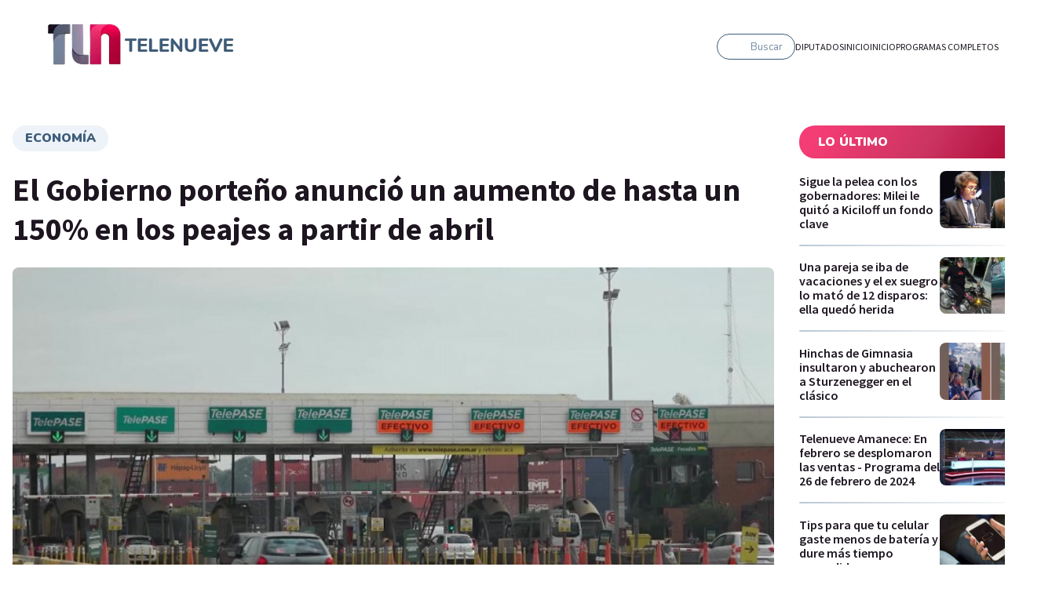

--- FILE ---
content_type: text/html; charset=utf-8
request_url: https://telenueve.elnueve.com.ar/central/30733-el-gobierno-porteno-anuncio-un-aumento-de-hasta-un-150-en-los-peajes-partir-de-abril
body_size: 16183
content:
<!DOCTYPE html><html><head><meta name="viewport" content="width=device-width"/><meta charSet="utf-8"/><meta name="TeleNueve" content="Tele Nueve" class="jsx-1282172143"/><link rel="icon" href="/favicon.ico" class="jsx-1282172143"/><link rel="preconnect" href="https://fonts.googleapis.com" class="jsx-1282172143"/><link rel="preconnect" href="https://fonts.gstatic.com" crossorigin="true" class="jsx-1282172143"/><link rel="canonical" href="https://telenueve.elnueve.com.ar/central/30733-el-gobierno-porteno-anuncio-un-aumento-de-hasta-un-150-en-los-peajes-partir-de-abril"/><link rel="image_src" href="https://www.elnueve.com.ar/articles/c9-show-hero.jpg"/><title>El Gobierno porteño anunció un aumento de hasta un 150% en los peajes a partir de abril | Canal 9</title><meta name="description" content="Se prevé un incremento significativo en las tarifas de acceso a la Ciudad de Buenos Aires."/><meta property="fb:app_id" content="1409310585928626"/><meta property="og:site_name" content="Canal 9"/><meta property="og:type" content="article"/><meta property="og:url" content="https://telenueve.elnueve.com.ar/central/30733-el-gobierno-porteno-anuncio-un-aumento-de-hasta-un-150-en-los-peajes-partir-de-abril"/><meta property="og:title" content="El Gobierno porteño anunció un aumento de hasta un 150% en los peajes a partir de abril"/><meta property="og:description" content="Se prevé un incremento significativo en las tarifas de acceso a la Ciudad de Buenos Aires."/><meta property="og:image" content="https://img.elnueve.com.ar/sites/default/files/styles/1_91_1_max_1200px/public/2024-02/snap-bfc514fa-4d83-43e1-a1e1-053151d5d029.jpg?h=c673cd1c&amp;itok=0kXfOpAa"/><meta property="og:image:width" content="1200"/><meta property="og:image:height" content="630"/><meta property="og:image:alt" content="peajes"/><meta property="article:tag" content="Economía"/><meta property="article:tag" content="Telenueve Central"/><meta property="article:tag" content="Aumentos"/><meta property="article:tag" content="peaje"/><meta property="article:published_time" content="Mié, 14/02/2024 - 20:37"/><meta property="article:modified_time" content="Mié, 14/02/2024 - 20:43"/><meta name="twitter:card" content="summary_large_image"/><meta name="twitter:description" content="Se prevé un incremento significativo en las tarifas de acceso a la Ciudad de Buenos Aires."/><meta name="twitter:site" content="@canal9oficial"/><meta name="twitter:title" content="El Gobierno porteño anunció un aumento de hasta un 150% en los peajes a partir de abril"/><meta name="twitter:url" content="https://telenueve.elnueve.com.ar/central/30733-el-gobierno-porteno-anuncio-un-aumento-de-hasta-un-150-en-los-peajes-partir-de-abril"/><meta name="twitter:image:alt" content="peajes"/><meta name="twitter:image:height" content="512"/><meta name="twitter:image:width" content="1024"/><meta name="twitter:image" content="https://img.elnueve.com.ar/sites/default/files/styles/2_1_max_1024px/public/2024-02/snap-bfc514fa-4d83-43e1-a1e1-053151d5d029.jpg?h=c673cd1c&amp;itok=PQ3uB_3m"/><script type="application/ld+json">{"@context":"https://schema.org","@graph":[{"@type":"NewsArticle","headline":"El Gobierno porteño anunció un aumento de hasta un 150% en los peajes a partir de abril","name":"El Gobierno porteño anunció un aumento de hasta un 150% en los peajes a partir de abril","about":["<a href=\"/tag/34-economia\" hreflang=\"es\">Economía</a>","<a href=\"/tag/460-telenueve-central\" hreflang=\"es\">Telenueve Central</a>","<a href=\"/tag/321-aumentos\" hreflang=\"es\">Aumentos</a>","<a href=\"/tag/4039-peaje\" hreflang=\"es\">peaje</a>"],"description":"Se prevé un incremento significativo en las tarifas de acceso a la Ciudad de Buenos Aires.","image":{"@type":"ImageObject","representativeOfPage":"True","url":"https://img.elnueve.com.ar/sites/default/files/styles/1_91_1_max_1200px/public/2024-02/snap-bfc514fa-4d83-43e1-a1e1-053151d5d029.jpg?h=c673cd1c&itok=0kXfOpAa","width":"1200","height":"630"},"datePublished":"Mié, 14/02/2024 - 20:37","dateModified":"Mié, 14/02/2024 - 20:43","isAccessibleForFree":"True","author":{"@type":"Person","name":"IP Noticias","logo":{"@type":"ImageObject","representativeOfPage":"False","url":"https://img.elnueve.com.ar/sites/default/files/styles/fixed_height_60px/theme/ip_theme/media/ip_article_logo.png?itok=0sIR5NI2","width":"169","height":"60"}},"publisher":{"@type":"NewsMediaOrganization","@id":"https://ip.digital","name":"Canal 9","url":"https://ip.digital","sameAs":["https://es.wikipedia.org/wiki/Informaci%C3%B3n_Period%C3%ADstica","https://twitter.com/_ipnoticias","https://facebook.com/IPNoticias","https://instagram.com/ip_noticias","https://www.youtube.com/channel/UC1bBjOZieJWHbsFA0LwjjJA"],"logo":{"@type":"ImageObject","url":"https://img.elnueve.com.ar/sites/default/files/styles/1_1_max_364px/theme/ip_theme/media/ip_logo.png?itok=A2SNjcDA","width":"364","height":"364"}},"mainEntityOfPage":"https://telenueve.elnueve.com.ar/central/30733-el-gobierno-porteno-anuncio-un-aumento-de-hasta-un-150-en-los-peajes-partir-de-abril"},{"@type":"NewsMediaOrganization","@id":"telenueve.elnueve.com.ar","description":"Slogan del Canal 9","name":"Canal 9","sameAs":["https://es.wikipedia.org/wiki/Informaci%C3%B3n_Period%C3%ADstica","https://twitter.com/_ipnoticias","https://facebook.com/IPNoticias","https://instagram.com/ip_noticias","https://www.youtube.com/channel/UC1bBjOZieJWHbsFA0LwjjJA"],"url":"https://telenueve.elnueve.com.ar","logo":{"@type":"ImageObject","url":"https://img.elnueve.com.ar/sites/default/files/styles/1_1_max_364px/theme/ip_theme/media/ip_logo.png?itok=A2SNjcDA","width":"364","height":"364"},"address":{"@type":"PostalAddress","streetAddress":"Conde 70","addressLocality":"Colegiales","addressRegion":"CABA","postalCode":"1426","addressCountry":"AR"}},{"@type":"WebSite","@id":"telenueve.elnueve.com.ar","name":"Canal 9","url":"https://telenueve.elnueve.com.ar","inLanguage":"es"}]}</script><meta name="next-head-count" content="37"/><link rel="preconnect" href="https://fonts.gstatic.com" crossorigin /><link rel="preload" href="/_next/static/css/8630ccc18b27c0e4.css" as="style"/><link rel="stylesheet" href="/_next/static/css/8630ccc18b27c0e4.css" data-n-g=""/><link rel="preload" href="/_next/static/css/f1f6d8b8e8d6ea32.css" as="style"/><link rel="stylesheet" href="/_next/static/css/f1f6d8b8e8d6ea32.css" data-n-p=""/><link rel="preload" href="/_next/static/css/19fe59053831d8c3.css" as="style"/><link rel="stylesheet" href="/_next/static/css/19fe59053831d8c3.css" data-n-p=""/><noscript data-n-css=""></noscript><script defer="" nomodule="" src="/_next/static/chunks/polyfills-5cd94c89d3acac5f.js"></script><script src="/_next/static/chunks/webpack-7c6bc834faa54ff5.js" defer=""></script><script src="/_next/static/chunks/framework-5f4595e5518b5600.js" defer=""></script><script src="/_next/static/chunks/main-ae725f9a8cc9a5c3.js" defer=""></script><script src="/_next/static/chunks/pages/_app-ee5daf94500a5369.js" defer=""></script><script src="/_next/static/chunks/cb1608f2-96ac29ec1cf86597.js" defer=""></script><script src="/_next/static/chunks/2852872c-8365a197463ecf88.js" defer=""></script><script src="/_next/static/chunks/0f1ac474-1396a7818e77136a.js" defer=""></script><script src="/_next/static/chunks/61-d14d5f9c53b449b7.js" defer=""></script><script src="/_next/static/chunks/114-4d699dc88e5f1a6f.js" defer=""></script><script src="/_next/static/chunks/833-9b3185cf09e8b613.js" defer=""></script><script src="/_next/static/chunks/79-9b791998ab019ffe.js" defer=""></script><script src="/_next/static/chunks/397-731a6ec6cbc3d27d.js" defer=""></script><script src="/_next/static/chunks/pages/%5Bprogram%5D/%5Bslug%5D-2a94d71e13c22dd7.js" defer=""></script><script src="/_next/static/KPE_Y_h8jj9NExrphZq0Z/_buildManifest.js" defer=""></script><script src="/_next/static/KPE_Y_h8jj9NExrphZq0Z/_ssgManifest.js" defer=""></script><script src="/_next/static/KPE_Y_h8jj9NExrphZq0Z/_middlewareManifest.js" defer=""></script><style id="__jsx-2420492036">.containerAside_container__rWUI8.jsx-2420492036{background:linear-gradient(120.67deg,#1d1520 0%, 100%);}.tag.jsx-2420492036{background:red;}</style><style id="__jsx-885082728">.undefined.jsx-885082728{background:linear-gradient(120.67deg,#1d1520 0%, 100%);}</style><style id="__jsx-814257230">.columns-4.jsx-814257230{grid-template-columns:repeat(4,1fr);}@media screen and (max-width:1024px){.columns-4.jsx-814257230{grid-template-columns:repeat(2,1fr);}}</style><style id="__jsx-1197779097">.ad-slot-box.jsx-1197779097{height:300px;width:250px;display:inline-block;}.ad-slot-bigbox.jsx-1197779097{height:600px;width:250px;display:inline-block;}@media screen and (max-width:730px){.ad-slot-billboard.jsx-1197779097{height:50px;width:320px;display:inline-block;}}@media screen and (min-width:731px){.ad-slot-billboard.jsx-1197779097{height:90px;width:728px;display:inline-block;}}</style><style id="__jsx-1282172143">body{background:#fff;}</style><style data-href="https://fonts.googleapis.com/css2?family=Nunito:wght@400;500;600;700;900&family=Source+Sans+Pro:wght@400;600;700&display=swap">@font-face{font-family:'Nunito';font-style:normal;font-weight:400;font-display:swap;src:url(https://fonts.gstatic.com/s/nunito/v26/XRXI3I6Li01BKofiOc5wtlZ2di8HDLshRTA.woff) format('woff')}@font-face{font-family:'Nunito';font-style:normal;font-weight:500;font-display:swap;src:url(https://fonts.gstatic.com/s/nunito/v26/XRXI3I6Li01BKofiOc5wtlZ2di8HDIkhRTA.woff) format('woff')}@font-face{font-family:'Nunito';font-style:normal;font-weight:600;font-display:swap;src:url(https://fonts.gstatic.com/s/nunito/v26/XRXI3I6Li01BKofiOc5wtlZ2di8HDGUmRTA.woff) format('woff')}@font-face{font-family:'Nunito';font-style:normal;font-weight:700;font-display:swap;src:url(https://fonts.gstatic.com/s/nunito/v26/XRXI3I6Li01BKofiOc5wtlZ2di8HDFwmRTA.woff) format('woff')}@font-face{font-family:'Nunito';font-style:normal;font-weight:900;font-display:swap;src:url(https://fonts.gstatic.com/s/nunito/v26/XRXI3I6Li01BKofiOc5wtlZ2di8HDBImRTA.woff) format('woff')}@font-face{font-family:'Source Sans Pro';font-style:normal;font-weight:400;font-display:swap;src:url(https://fonts.gstatic.com/s/sourcesanspro/v22/6xK3dSBYKcSV-LCoeQqfX1RYOo3aPA.woff) format('woff')}@font-face{font-family:'Source Sans Pro';font-style:normal;font-weight:600;font-display:swap;src:url(https://fonts.gstatic.com/s/sourcesanspro/v22/6xKydSBYKcSV-LCoeQqfX1RYOo3i54rAkw.woff) format('woff')}@font-face{font-family:'Source Sans Pro';font-style:normal;font-weight:700;font-display:swap;src:url(https://fonts.gstatic.com/s/sourcesanspro/v22/6xKydSBYKcSV-LCoeQqfX1RYOo3ig4vAkw.woff) format('woff')}@font-face{font-family:'Nunito';font-style:normal;font-weight:400;font-display:swap;src:url(https://fonts.gstatic.com/s/nunito/v26/XRXV3I6Li01BKofIOOaBTMnFcQIG.woff2) format('woff2');unicode-range:U+0460-052F,U+1C80-1C88,U+20B4,U+2DE0-2DFF,U+A640-A69F,U+FE2E-FE2F}@font-face{font-family:'Nunito';font-style:normal;font-weight:400;font-display:swap;src:url(https://fonts.gstatic.com/s/nunito/v26/XRXV3I6Li01BKofIMeaBTMnFcQIG.woff2) format('woff2');unicode-range:U+0301,U+0400-045F,U+0490-0491,U+04B0-04B1,U+2116}@font-face{font-family:'Nunito';font-style:normal;font-weight:400;font-display:swap;src:url(https://fonts.gstatic.com/s/nunito/v26/XRXV3I6Li01BKofIOuaBTMnFcQIG.woff2) format('woff2');unicode-range:U+0102-0103,U+0110-0111,U+0128-0129,U+0168-0169,U+01A0-01A1,U+01AF-01B0,U+0300-0301,U+0303-0304,U+0308-0309,U+0323,U+0329,U+1EA0-1EF9,U+20AB}@font-face{font-family:'Nunito';font-style:normal;font-weight:400;font-display:swap;src:url(https://fonts.gstatic.com/s/nunito/v26/XRXV3I6Li01BKofIO-aBTMnFcQIG.woff2) format('woff2');unicode-range:U+0100-02AF,U+0304,U+0308,U+0329,U+1E00-1E9F,U+1EF2-1EFF,U+2020,U+20A0-20AB,U+20AD-20C0,U+2113,U+2C60-2C7F,U+A720-A7FF}@font-face{font-family:'Nunito';font-style:normal;font-weight:400;font-display:swap;src:url(https://fonts.gstatic.com/s/nunito/v26/XRXV3I6Li01BKofINeaBTMnFcQ.woff2) format('woff2');unicode-range:U+0000-00FF,U+0131,U+0152-0153,U+02BB-02BC,U+02C6,U+02DA,U+02DC,U+0304,U+0308,U+0329,U+2000-206F,U+2074,U+20AC,U+2122,U+2191,U+2193,U+2212,U+2215,U+FEFF,U+FFFD}@font-face{font-family:'Nunito';font-style:normal;font-weight:500;font-display:swap;src:url(https://fonts.gstatic.com/s/nunito/v26/XRXV3I6Li01BKofIOOaBTMnFcQIG.woff2) format('woff2');unicode-range:U+0460-052F,U+1C80-1C88,U+20B4,U+2DE0-2DFF,U+A640-A69F,U+FE2E-FE2F}@font-face{font-family:'Nunito';font-style:normal;font-weight:500;font-display:swap;src:url(https://fonts.gstatic.com/s/nunito/v26/XRXV3I6Li01BKofIMeaBTMnFcQIG.woff2) format('woff2');unicode-range:U+0301,U+0400-045F,U+0490-0491,U+04B0-04B1,U+2116}@font-face{font-family:'Nunito';font-style:normal;font-weight:500;font-display:swap;src:url(https://fonts.gstatic.com/s/nunito/v26/XRXV3I6Li01BKofIOuaBTMnFcQIG.woff2) format('woff2');unicode-range:U+0102-0103,U+0110-0111,U+0128-0129,U+0168-0169,U+01A0-01A1,U+01AF-01B0,U+0300-0301,U+0303-0304,U+0308-0309,U+0323,U+0329,U+1EA0-1EF9,U+20AB}@font-face{font-family:'Nunito';font-style:normal;font-weight:500;font-display:swap;src:url(https://fonts.gstatic.com/s/nunito/v26/XRXV3I6Li01BKofIO-aBTMnFcQIG.woff2) format('woff2');unicode-range:U+0100-02AF,U+0304,U+0308,U+0329,U+1E00-1E9F,U+1EF2-1EFF,U+2020,U+20A0-20AB,U+20AD-20C0,U+2113,U+2C60-2C7F,U+A720-A7FF}@font-face{font-family:'Nunito';font-style:normal;font-weight:500;font-display:swap;src:url(https://fonts.gstatic.com/s/nunito/v26/XRXV3I6Li01BKofINeaBTMnFcQ.woff2) format('woff2');unicode-range:U+0000-00FF,U+0131,U+0152-0153,U+02BB-02BC,U+02C6,U+02DA,U+02DC,U+0304,U+0308,U+0329,U+2000-206F,U+2074,U+20AC,U+2122,U+2191,U+2193,U+2212,U+2215,U+FEFF,U+FFFD}@font-face{font-family:'Nunito';font-style:normal;font-weight:600;font-display:swap;src:url(https://fonts.gstatic.com/s/nunito/v26/XRXV3I6Li01BKofIOOaBTMnFcQIG.woff2) format('woff2');unicode-range:U+0460-052F,U+1C80-1C88,U+20B4,U+2DE0-2DFF,U+A640-A69F,U+FE2E-FE2F}@font-face{font-family:'Nunito';font-style:normal;font-weight:600;font-display:swap;src:url(https://fonts.gstatic.com/s/nunito/v26/XRXV3I6Li01BKofIMeaBTMnFcQIG.woff2) format('woff2');unicode-range:U+0301,U+0400-045F,U+0490-0491,U+04B0-04B1,U+2116}@font-face{font-family:'Nunito';font-style:normal;font-weight:600;font-display:swap;src:url(https://fonts.gstatic.com/s/nunito/v26/XRXV3I6Li01BKofIOuaBTMnFcQIG.woff2) format('woff2');unicode-range:U+0102-0103,U+0110-0111,U+0128-0129,U+0168-0169,U+01A0-01A1,U+01AF-01B0,U+0300-0301,U+0303-0304,U+0308-0309,U+0323,U+0329,U+1EA0-1EF9,U+20AB}@font-face{font-family:'Nunito';font-style:normal;font-weight:600;font-display:swap;src:url(https://fonts.gstatic.com/s/nunito/v26/XRXV3I6Li01BKofIO-aBTMnFcQIG.woff2) format('woff2');unicode-range:U+0100-02AF,U+0304,U+0308,U+0329,U+1E00-1E9F,U+1EF2-1EFF,U+2020,U+20A0-20AB,U+20AD-20C0,U+2113,U+2C60-2C7F,U+A720-A7FF}@font-face{font-family:'Nunito';font-style:normal;font-weight:600;font-display:swap;src:url(https://fonts.gstatic.com/s/nunito/v26/XRXV3I6Li01BKofINeaBTMnFcQ.woff2) format('woff2');unicode-range:U+0000-00FF,U+0131,U+0152-0153,U+02BB-02BC,U+02C6,U+02DA,U+02DC,U+0304,U+0308,U+0329,U+2000-206F,U+2074,U+20AC,U+2122,U+2191,U+2193,U+2212,U+2215,U+FEFF,U+FFFD}@font-face{font-family:'Nunito';font-style:normal;font-weight:700;font-display:swap;src:url(https://fonts.gstatic.com/s/nunito/v26/XRXV3I6Li01BKofIOOaBTMnFcQIG.woff2) format('woff2');unicode-range:U+0460-052F,U+1C80-1C88,U+20B4,U+2DE0-2DFF,U+A640-A69F,U+FE2E-FE2F}@font-face{font-family:'Nunito';font-style:normal;font-weight:700;font-display:swap;src:url(https://fonts.gstatic.com/s/nunito/v26/XRXV3I6Li01BKofIMeaBTMnFcQIG.woff2) format('woff2');unicode-range:U+0301,U+0400-045F,U+0490-0491,U+04B0-04B1,U+2116}@font-face{font-family:'Nunito';font-style:normal;font-weight:700;font-display:swap;src:url(https://fonts.gstatic.com/s/nunito/v26/XRXV3I6Li01BKofIOuaBTMnFcQIG.woff2) format('woff2');unicode-range:U+0102-0103,U+0110-0111,U+0128-0129,U+0168-0169,U+01A0-01A1,U+01AF-01B0,U+0300-0301,U+0303-0304,U+0308-0309,U+0323,U+0329,U+1EA0-1EF9,U+20AB}@font-face{font-family:'Nunito';font-style:normal;font-weight:700;font-display:swap;src:url(https://fonts.gstatic.com/s/nunito/v26/XRXV3I6Li01BKofIO-aBTMnFcQIG.woff2) format('woff2');unicode-range:U+0100-02AF,U+0304,U+0308,U+0329,U+1E00-1E9F,U+1EF2-1EFF,U+2020,U+20A0-20AB,U+20AD-20C0,U+2113,U+2C60-2C7F,U+A720-A7FF}@font-face{font-family:'Nunito';font-style:normal;font-weight:700;font-display:swap;src:url(https://fonts.gstatic.com/s/nunito/v26/XRXV3I6Li01BKofINeaBTMnFcQ.woff2) format('woff2');unicode-range:U+0000-00FF,U+0131,U+0152-0153,U+02BB-02BC,U+02C6,U+02DA,U+02DC,U+0304,U+0308,U+0329,U+2000-206F,U+2074,U+20AC,U+2122,U+2191,U+2193,U+2212,U+2215,U+FEFF,U+FFFD}@font-face{font-family:'Nunito';font-style:normal;font-weight:900;font-display:swap;src:url(https://fonts.gstatic.com/s/nunito/v26/XRXV3I6Li01BKofIOOaBTMnFcQIG.woff2) format('woff2');unicode-range:U+0460-052F,U+1C80-1C88,U+20B4,U+2DE0-2DFF,U+A640-A69F,U+FE2E-FE2F}@font-face{font-family:'Nunito';font-style:normal;font-weight:900;font-display:swap;src:url(https://fonts.gstatic.com/s/nunito/v26/XRXV3I6Li01BKofIMeaBTMnFcQIG.woff2) format('woff2');unicode-range:U+0301,U+0400-045F,U+0490-0491,U+04B0-04B1,U+2116}@font-face{font-family:'Nunito';font-style:normal;font-weight:900;font-display:swap;src:url(https://fonts.gstatic.com/s/nunito/v26/XRXV3I6Li01BKofIOuaBTMnFcQIG.woff2) format('woff2');unicode-range:U+0102-0103,U+0110-0111,U+0128-0129,U+0168-0169,U+01A0-01A1,U+01AF-01B0,U+0300-0301,U+0303-0304,U+0308-0309,U+0323,U+0329,U+1EA0-1EF9,U+20AB}@font-face{font-family:'Nunito';font-style:normal;font-weight:900;font-display:swap;src:url(https://fonts.gstatic.com/s/nunito/v26/XRXV3I6Li01BKofIO-aBTMnFcQIG.woff2) format('woff2');unicode-range:U+0100-02AF,U+0304,U+0308,U+0329,U+1E00-1E9F,U+1EF2-1EFF,U+2020,U+20A0-20AB,U+20AD-20C0,U+2113,U+2C60-2C7F,U+A720-A7FF}@font-face{font-family:'Nunito';font-style:normal;font-weight:900;font-display:swap;src:url(https://fonts.gstatic.com/s/nunito/v26/XRXV3I6Li01BKofINeaBTMnFcQ.woff2) format('woff2');unicode-range:U+0000-00FF,U+0131,U+0152-0153,U+02BB-02BC,U+02C6,U+02DA,U+02DC,U+0304,U+0308,U+0329,U+2000-206F,U+2074,U+20AC,U+2122,U+2191,U+2193,U+2212,U+2215,U+FEFF,U+FFFD}@font-face{font-family:'Source Sans Pro';font-style:normal;font-weight:400;font-display:swap;src:url(https://fonts.gstatic.com/s/sourcesanspro/v22/6xK3dSBYKcSV-LCoeQqfX1RYOo3qNa7lujVj9_mf.woff2) format('woff2');unicode-range:U+0460-052F,U+1C80-1C88,U+20B4,U+2DE0-2DFF,U+A640-A69F,U+FE2E-FE2F}@font-face{font-family:'Source Sans Pro';font-style:normal;font-weight:400;font-display:swap;src:url(https://fonts.gstatic.com/s/sourcesanspro/v22/6xK3dSBYKcSV-LCoeQqfX1RYOo3qPK7lujVj9_mf.woff2) format('woff2');unicode-range:U+0301,U+0400-045F,U+0490-0491,U+04B0-04B1,U+2116}@font-face{font-family:'Source Sans Pro';font-style:normal;font-weight:400;font-display:swap;src:url(https://fonts.gstatic.com/s/sourcesanspro/v22/6xK3dSBYKcSV-LCoeQqfX1RYOo3qNK7lujVj9_mf.woff2) format('woff2');unicode-range:U+1F00-1FFF}@font-face{font-family:'Source Sans Pro';font-style:normal;font-weight:400;font-display:swap;src:url(https://fonts.gstatic.com/s/sourcesanspro/v22/6xK3dSBYKcSV-LCoeQqfX1RYOo3qO67lujVj9_mf.woff2) format('woff2');unicode-range:U+0370-0377,U+037A-037F,U+0384-038A,U+038C,U+038E-03A1,U+03A3-03FF}@font-face{font-family:'Source Sans Pro';font-style:normal;font-weight:400;font-display:swap;src:url(https://fonts.gstatic.com/s/sourcesanspro/v22/6xK3dSBYKcSV-LCoeQqfX1RYOo3qN67lujVj9_mf.woff2) format('woff2');unicode-range:U+0102-0103,U+0110-0111,U+0128-0129,U+0168-0169,U+01A0-01A1,U+01AF-01B0,U+0300-0301,U+0303-0304,U+0308-0309,U+0323,U+0329,U+1EA0-1EF9,U+20AB}@font-face{font-family:'Source Sans Pro';font-style:normal;font-weight:400;font-display:swap;src:url(https://fonts.gstatic.com/s/sourcesanspro/v22/6xK3dSBYKcSV-LCoeQqfX1RYOo3qNq7lujVj9_mf.woff2) format('woff2');unicode-range:U+0100-02AF,U+0304,U+0308,U+0329,U+1E00-1E9F,U+1EF2-1EFF,U+2020,U+20A0-20AB,U+20AD-20C0,U+2113,U+2C60-2C7F,U+A720-A7FF}@font-face{font-family:'Source Sans Pro';font-style:normal;font-weight:400;font-display:swap;src:url(https://fonts.gstatic.com/s/sourcesanspro/v22/6xK3dSBYKcSV-LCoeQqfX1RYOo3qOK7lujVj9w.woff2) format('woff2');unicode-range:U+0000-00FF,U+0131,U+0152-0153,U+02BB-02BC,U+02C6,U+02DA,U+02DC,U+0304,U+0308,U+0329,U+2000-206F,U+2074,U+20AC,U+2122,U+2191,U+2193,U+2212,U+2215,U+FEFF,U+FFFD}@font-face{font-family:'Source Sans Pro';font-style:normal;font-weight:600;font-display:swap;src:url(https://fonts.gstatic.com/s/sourcesanspro/v22/6xKydSBYKcSV-LCoeQqfX1RYOo3i54rwmhdu3cOWxy40.woff2) format('woff2');unicode-range:U+0460-052F,U+1C80-1C88,U+20B4,U+2DE0-2DFF,U+A640-A69F,U+FE2E-FE2F}@font-face{font-family:'Source Sans Pro';font-style:normal;font-weight:600;font-display:swap;src:url(https://fonts.gstatic.com/s/sourcesanspro/v22/6xKydSBYKcSV-LCoeQqfX1RYOo3i54rwkxdu3cOWxy40.woff2) format('woff2');unicode-range:U+0301,U+0400-045F,U+0490-0491,U+04B0-04B1,U+2116}@font-face{font-family:'Source Sans Pro';font-style:normal;font-weight:600;font-display:swap;src:url(https://fonts.gstatic.com/s/sourcesanspro/v22/6xKydSBYKcSV-LCoeQqfX1RYOo3i54rwmxdu3cOWxy40.woff2) format('woff2');unicode-range:U+1F00-1FFF}@font-face{font-family:'Source Sans Pro';font-style:normal;font-weight:600;font-display:swap;src:url(https://fonts.gstatic.com/s/sourcesanspro/v22/6xKydSBYKcSV-LCoeQqfX1RYOo3i54rwlBdu3cOWxy40.woff2) format('woff2');unicode-range:U+0370-0377,U+037A-037F,U+0384-038A,U+038C,U+038E-03A1,U+03A3-03FF}@font-face{font-family:'Source Sans Pro';font-style:normal;font-weight:600;font-display:swap;src:url(https://fonts.gstatic.com/s/sourcesanspro/v22/6xKydSBYKcSV-LCoeQqfX1RYOo3i54rwmBdu3cOWxy40.woff2) format('woff2');unicode-range:U+0102-0103,U+0110-0111,U+0128-0129,U+0168-0169,U+01A0-01A1,U+01AF-01B0,U+0300-0301,U+0303-0304,U+0308-0309,U+0323,U+0329,U+1EA0-1EF9,U+20AB}@font-face{font-family:'Source Sans Pro';font-style:normal;font-weight:600;font-display:swap;src:url(https://fonts.gstatic.com/s/sourcesanspro/v22/6xKydSBYKcSV-LCoeQqfX1RYOo3i54rwmRdu3cOWxy40.woff2) format('woff2');unicode-range:U+0100-02AF,U+0304,U+0308,U+0329,U+1E00-1E9F,U+1EF2-1EFF,U+2020,U+20A0-20AB,U+20AD-20C0,U+2113,U+2C60-2C7F,U+A720-A7FF}@font-face{font-family:'Source Sans Pro';font-style:normal;font-weight:600;font-display:swap;src:url(https://fonts.gstatic.com/s/sourcesanspro/v22/6xKydSBYKcSV-LCoeQqfX1RYOo3i54rwlxdu3cOWxw.woff2) format('woff2');unicode-range:U+0000-00FF,U+0131,U+0152-0153,U+02BB-02BC,U+02C6,U+02DA,U+02DC,U+0304,U+0308,U+0329,U+2000-206F,U+2074,U+20AC,U+2122,U+2191,U+2193,U+2212,U+2215,U+FEFF,U+FFFD}@font-face{font-family:'Source Sans Pro';font-style:normal;font-weight:700;font-display:swap;src:url(https://fonts.gstatic.com/s/sourcesanspro/v22/6xKydSBYKcSV-LCoeQqfX1RYOo3ig4vwmhdu3cOWxy40.woff2) format('woff2');unicode-range:U+0460-052F,U+1C80-1C88,U+20B4,U+2DE0-2DFF,U+A640-A69F,U+FE2E-FE2F}@font-face{font-family:'Source Sans Pro';font-style:normal;font-weight:700;font-display:swap;src:url(https://fonts.gstatic.com/s/sourcesanspro/v22/6xKydSBYKcSV-LCoeQqfX1RYOo3ig4vwkxdu3cOWxy40.woff2) format('woff2');unicode-range:U+0301,U+0400-045F,U+0490-0491,U+04B0-04B1,U+2116}@font-face{font-family:'Source Sans Pro';font-style:normal;font-weight:700;font-display:swap;src:url(https://fonts.gstatic.com/s/sourcesanspro/v22/6xKydSBYKcSV-LCoeQqfX1RYOo3ig4vwmxdu3cOWxy40.woff2) format('woff2');unicode-range:U+1F00-1FFF}@font-face{font-family:'Source Sans Pro';font-style:normal;font-weight:700;font-display:swap;src:url(https://fonts.gstatic.com/s/sourcesanspro/v22/6xKydSBYKcSV-LCoeQqfX1RYOo3ig4vwlBdu3cOWxy40.woff2) format('woff2');unicode-range:U+0370-0377,U+037A-037F,U+0384-038A,U+038C,U+038E-03A1,U+03A3-03FF}@font-face{font-family:'Source Sans Pro';font-style:normal;font-weight:700;font-display:swap;src:url(https://fonts.gstatic.com/s/sourcesanspro/v22/6xKydSBYKcSV-LCoeQqfX1RYOo3ig4vwmBdu3cOWxy40.woff2) format('woff2');unicode-range:U+0102-0103,U+0110-0111,U+0128-0129,U+0168-0169,U+01A0-01A1,U+01AF-01B0,U+0300-0301,U+0303-0304,U+0308-0309,U+0323,U+0329,U+1EA0-1EF9,U+20AB}@font-face{font-family:'Source Sans Pro';font-style:normal;font-weight:700;font-display:swap;src:url(https://fonts.gstatic.com/s/sourcesanspro/v22/6xKydSBYKcSV-LCoeQqfX1RYOo3ig4vwmRdu3cOWxy40.woff2) format('woff2');unicode-range:U+0100-02AF,U+0304,U+0308,U+0329,U+1E00-1E9F,U+1EF2-1EFF,U+2020,U+20A0-20AB,U+20AD-20C0,U+2113,U+2C60-2C7F,U+A720-A7FF}@font-face{font-family:'Source Sans Pro';font-style:normal;font-weight:700;font-display:swap;src:url(https://fonts.gstatic.com/s/sourcesanspro/v22/6xKydSBYKcSV-LCoeQqfX1RYOo3ig4vwlxdu3cOWxw.woff2) format('woff2');unicode-range:U+0000-00FF,U+0131,U+0152-0153,U+02BB-02BC,U+02C6,U+02DA,U+02DC,U+0304,U+0308,U+0329,U+2000-206F,U+2074,U+20AC,U+2122,U+2191,U+2193,U+2212,U+2215,U+FEFF,U+FFFD}</style></head><body><div id="__next" data-reactroot=""><div class="jsx-1282172143 site-content  undefined"><header class="header_header__Be4gv undefined undefined "><div class="header_container__2lE7K header_headerInner__hFFhU"><div class="header_left__ap_X2"><div class="SiteLogo_logo__7OKeS"><a class="SiteLogo_logoInner__f9FmF" href="/telenueve"><div class="SiteLogo_isotipo_TL9__6FNe9"><span style="box-sizing:border-box;display:inline-block;overflow:hidden;width:initial;height:initial;background:none;opacity:1;border:0;margin:0;padding:0;position:relative;max-width:100%"><span style="box-sizing:border-box;display:block;width:initial;height:initial;background:none;opacity:1;border:0;margin:0;padding:0;max-width:100%"><img style="display:block;max-width:100%;width:initial;height:initial;background:none;opacity:1;border:0;margin:0;padding:0" alt="" aria-hidden="true" src="data:image/svg+xml,%3csvg%20xmlns=%27http://www.w3.org/2000/svg%27%20version=%271.1%27%20width=%27102%27%20height=%2764%27/%3e"/></span><img alt="isotipo" src="[data-uri]" decoding="async" data-nimg="intrinsic" style="position:absolute;top:0;left:0;bottom:0;right:0;box-sizing:border-box;padding:0;border:none;margin:auto;display:block;width:0;height:0;min-width:100%;max-width:100%;min-height:100%;max-height:100%"/><noscript><img alt="isotipo" srcSet="/_next/image?url=%2Flogo%2Fisotipo.png&amp;w=128&amp;q=75 1x, /_next/image?url=%2Flogo%2Fisotipo.png&amp;w=256&amp;q=75 2x" src="/_next/image?url=%2Flogo%2Fisotipo.png&amp;w=256&amp;q=75" decoding="async" data-nimg="intrinsic" style="position:absolute;top:0;left:0;bottom:0;right:0;box-sizing:border-box;padding:0;border:none;margin:auto;display:block;width:0;height:0;min-width:100%;max-width:100%;min-height:100%;max-height:100%" loading="lazy"/></noscript></span></div><div class="SiteLogo_logotipo_TL9__WDNFp"><span style="box-sizing:border-box;display:inline-block;overflow:hidden;width:initial;height:initial;background:none;opacity:1;border:0;margin:0;padding:0;position:relative;max-width:100%"><span style="box-sizing:border-box;display:block;width:initial;height:initial;background:none;opacity:1;border:0;margin:0;padding:0;max-width:100%"><img style="display:block;max-width:100%;width:initial;height:initial;background:none;opacity:1;border:0;margin:0;padding:0" alt="" aria-hidden="true" src="data:image/svg+xml,%3csvg%20xmlns=%27http://www.w3.org/2000/svg%27%20version=%271.1%27%20width=%27140%27%20height=%2719%27/%3e"/></span><img alt="isotipo" src="[data-uri]" decoding="async" data-nimg="intrinsic" style="position:absolute;top:0;left:0;bottom:0;right:0;box-sizing:border-box;padding:0;border:none;margin:auto;display:block;width:0;height:0;min-width:100%;max-width:100%;min-height:100%;max-height:100%"/><noscript><img alt="isotipo" srcSet="/_next/image?url=%2Flogo%2FlogotipoTL9.png&amp;w=256&amp;q=75 1x, /_next/image?url=%2Flogo%2FlogotipoTL9.png&amp;w=384&amp;q=75 2x" src="/_next/image?url=%2Flogo%2FlogotipoTL9.png&amp;w=384&amp;q=75" decoding="async" data-nimg="intrinsic" style="position:absolute;top:0;left:0;bottom:0;right:0;box-sizing:border-box;padding:0;border:none;margin:auto;display:block;width:0;height:0;min-width:100%;max-width:100%;min-height:100%;max-height:100%" loading="lazy"/></noscript></span></div></a></div></div><div class="header_right__ca9eM"><form class="SearchInput_searchContainer__DqgQH hide-on-medium"><svg class="SearchInput_searchIcon__Wg78W" width="24" height="24" fill="none" xmlns="http://www.w3.org/2000/svg"><path class="SearchInput_tl9svg__KqO0x" d="M21 21l-6-6m2-5a7 7 0 11-14 0 7 7 0 0114 0z" stroke="#fff" stroke-width="2.4" stroke-linecap="round" stroke-linejoin="round"></path></svg><input type="text" class="SearchInput_searchInput__Jh9sl SearchInput_tl9__FdQGK" required="" value=""/><button class="SearchInput_searchButton__tMADi SearchInput_tl9__FdQGK"><span>Buscar</span></button></form><nav class="MainNav_MainNav__Spvc5 undefined undefined"><ul><li><a class="undefined" href="/diputados-en-vivo">Diputados</a></li><li><a class="undefined" href="/telenueve">Inicio</a></li><li><a class="undefined" href="/">Inicio</a></li><li><a class="undefined" href="/programas-completos">Programas Completos</a></li></ul></nav><div class="MenuMobile_MenuMobile__B4pJe "><button class="btn-secondary MenuMobile_MenuBtn__MUmd0" type="button"><span>MÁS</span><svg aria-hidden="true" focusable="false" data-prefix="fas" data-icon="bars" class="svg-inline--fa fa-bars fa-w-14 " role="img" xmlns="http://www.w3.org/2000/svg" viewBox="0 0 448 512"><path fill="currentColor" d="M16 132h416c8.837 0 16-7.163 16-16V76c0-8.837-7.163-16-16-16H16C7.163 60 0 67.163 0 76v40c0 8.837 7.163 16 16 16zm0 160h416c8.837 0 16-7.163 16-16v-40c0-8.837-7.163-16-16-16H16c-8.837 0-16 7.163-16 16v40c0 8.837 7.163 16 16 16zm0 160h416c8.837 0 16-7.163 16-16v-40c0-8.837-7.163-16-16-16H16c-8.837 0-16 7.163-16 16v40c0 8.837 7.163 16 16 16z"></path></svg></button><div class="MenuMobile_MainMenuMobile__luWMV null"><div class="MenuMobile_MainMenuMobileInner__8K0jY"><div class="MenuMobile_HeaderMenu__Oc5O9"><div class="MenuMobile_HeaderMenuInner__CDKSB"><button class="btn btn-secondary MenuMobile_close__n81BY" type="button"><span>CERRAR</span><svg aria-hidden="true" focusable="false" data-prefix="fas" data-icon="times" class="svg-inline--fa fa-times fa-w-11 " role="img" xmlns="http://www.w3.org/2000/svg" viewBox="0 0 352 512"><path fill="currentColor" d="M242.72 256l100.07-100.07c12.28-12.28 12.28-32.19 0-44.48l-22.24-22.24c-12.28-12.28-32.19-12.28-44.48 0L176 189.28 75.93 89.21c-12.28-12.28-32.19-12.28-44.48 0L9.21 111.45c-12.28 12.28-12.28 32.19 0 44.48L109.28 256 9.21 356.07c-12.28 12.28-12.28 32.19 0 44.48l22.24 22.24c12.28 12.28 32.2 12.28 44.48 0L176 322.72l100.07 100.07c12.28 12.28 32.2 12.28 44.48 0l22.24-22.24c12.28-12.28 12.28-32.19 0-44.48L242.72 256z"></path></svg></button></div></div><form class="SearchInput_searchContainer__DqgQH gap-x2-bottom"><svg class="SearchInput_searchIcon__Wg78W" width="24" height="24" fill="none" xmlns="http://www.w3.org/2000/svg"><path class="SearchInput_tl9svg__KqO0x" d="M21 21l-6-6m2-5a7 7 0 11-14 0 7 7 0 0114 0z" stroke="#fff" stroke-width="2.4" stroke-linecap="round" stroke-linejoin="round"></path></svg><input type="text" class="SearchInput_searchInput__Jh9sl SearchInput_tl9__FdQGK" required="" value=""/><button class="SearchInput_searchButton__tMADi SearchInput_tl9__FdQGK"><span>Buscar</span></button></form><nav class="MainNav_MainNav__Spvc5 MainNav_mobile__47XvY undefined"><ul><li><a class="undefined" href="/diputados-en-vivo">Diputados</a></li><li><a class="undefined" href="/telenueve">Inicio</a></li><li><a class="undefined" href="/">Inicio</a></li><li><a class="undefined" href="/programas-completos">Programas Completos</a></li></ul></nav></div></div></div></div></div></header><main class="jsx-1282172143 main-content"><div id="nota_itt" data-adtype="itt" class="jsx-1282172143 ad-slot ad-slot-itt"></div><div id="nota_adhesion" data-adtype="adhesion" class="jsx-1282172143 ad-slot ad-slot-adhesion"></div><amp-analytics config="https://www.googletagmanager.com/amp.json?id=GTM-NMZ5V23" data-credentials="include"><script type="application/json">{"vars":{"PageTitle":"El Gobierno porteño anunció un aumento de hasta un 150% en los peajes a partir de abril","PageID":"30733","PublishDate":"2024-02-14 20:37:36"}}</script></amp-analytics><section class="jsx-2420492036  containerAside_container__rWUI8"><div class="jsx-2420492036 containerAside_containerInner__zMlXH containerAside_container--sidebar__kIdB_"><div class="jsx-2420492036 "><div class="jsx-1197779097 banner-billboard-container gap-section-bottom"><div class="hide-on-medium AdBanner_wrapperBanner__yZzT0"><div class="ad-slot ad-slot-billboard" id="nota_billboard1_desktop" data-adtype="billboard"></div></div><div class="hide-on-big AdBanner_wrapperBanner__yZzT0"><div class="ad-slot ad-slot-billboard" id="nota_billboard1_mobile" data-adtype="billboard"></div></div></div><article class="jsx-1197779097 article_article__OPQ78"><div class=" Tags_tagWrapper__SFXEb"><a href="/tag/34-economia" class="Tags_tag__d3xdB">Economía</a></div><h1 class="article_title__LKhr4">El Gobierno porteño anunció un aumento de hasta un 150% en los peajes a partir de abril</h1><div class="jsx-1197779097 article_articleImage__bSrza"><div class="articleVideo_ImageWrapper__UMRST"><div class="articleVideo_PlayLogoWrapper__0moXo"><svg aria-hidden="true" focusable="false" data-prefix="fas" data-icon="play" class="svg-inline--fa fa-play fa-w-14 articleVideo_PlayLogo__fuKlc" role="img" xmlns="http://www.w3.org/2000/svg" viewBox="0 0 448 512"><path fill="currentColor" d="M424.4 214.7L72.4 6.6C43.8-10.3 0 6.1 0 47.9V464c0 37.5 40.7 60.1 72.4 41.3l352-208c31.4-18.5 31.5-64.1 0-82.6z"></path></svg></div><picture><source media="(max-width: 599px) and (min-device-pixel-ratio: 2),(max-width: 599px) and (-webkit-min-device-pixel-ratio: 2),(max-width: 599px) and (min-resolution: 3dppx),(max-width: 599px) and (min-resolution: 288dpi)" srcSet="https://img.elnueve.com.ar/sites/default/files/styles/16_9_max_304px/public/2024-02/snap-bfc514fa-4d83-43e1-a1e1-053151d5d029.jpg?h=c673cd1c&amp;itok=l7gCqzBB"/><source media="(max-width: 599px) and (min-device-pixel-ratio: 1),(max-width: 599px) and (-webkit-min-device-pixel-ratio: 2),(max-width: 599px) and (min-resolution: 2dppx),(max-width: 599px) and (min-resolution: 192dpi)" srcSet="https://img.elnueve.com.ar/sites/default/files/styles/16_9_max_800px/public/2024-02/snap-bfc514fa-4d83-43e1-a1e1-053151d5d029.jpg?h=c673cd1c&amp;itok=wbZT7IVM"/><img alt="peajes" class="round articleVideo_ArticleVideoPlaceholder__723y9" src="https://img.elnueve.com.ar/sites/default/files/2024-02/snap-bfc514fa-4d83-43e1-a1e1-053151d5d029.jpg" srcSet="https://img.elnueve.com.ar/sites/default/files/styles/16_9_max_304px/public/2024-02/snap-bfc514fa-4d83-43e1-a1e1-053151d5d029.jpg?h=c673cd1c&amp;itok=l7gCqzBB 304w, https://img.elnueve.com.ar/sites/default/files/styles/16_9_max_800px/public/2024-02/snap-bfc514fa-4d83-43e1-a1e1-053151d5d029.jpg?h=c673cd1c&amp;itok=wbZT7IVM 800w" loading="auto"/></picture></div></div><div class="jsx-1197779097 article_articleContent__sPdLu"><h3 class="article_subtitle__qsKE5">Se prevé un incremento significativo en las tarifas de acceso a la Ciudad de Buenos Aires.</h3><p class="jsx-1197779097 article_date__K_Daf">14 de febrero de 2024</p><div class="gap-section-bottom hide-on-big AdBanner_wrapperBanner__yZzT0"><div class="ad-slot ad-slot-box" id="nota_box1_mobile" data-adtype="box"></div></div><div class=""><div class="markup-container"><p>Este miércoles, el <strong>Gobierno </strong>de la <strong>Ciudad </strong>de <strong>Buenos Aires </strong>hizo público su plan para <strong>aumentar </strong>hasta un <strong>150% </strong>las <strong>tarifas </strong>de<strong> </strong><strong>peajes </strong>en los <strong>accesos </strong>a la <strong>ciudad</strong>, con vigencia a partir del próximo mes de <strong>abril</strong>. La convocatoria a una audiencia pública ha sido lanzada para formalizar este incremento, que afectará tanto a autos como a motos.</p>

<p>El aumento afectará a los 51 kilómetros de trazas de los accesos AU 25 de Mayo, Perito Moreno, Alberti, Salguero, Sarmiento, Illia y Paseo del Bajo. Además, se mantendrá la diferenciación de precios entre las horas pico y el horario normal, como se vino haciendo hasta ahora.</p>

<p><em><strong>TE PUEDE INTERESAR: <a href="https://telenueve.elnueve.com.ar/central/30699-el-primer-encuentro-entre-el-papa-francisco-y-javier-milei-de-la-pregunta-por-el-pelo">El primer encuentro entre el Papa Francisco y Javier Milei: De la pregunta por el pelo al abrazo</a></strong></em></p>

<p>La convocatoria del Gobierno de la Ciudad también reveló un segundo tramo de incremento, programado para entrar en vigencia a partir del 1 de junio de 2024, con un aumento adicional del 35%.</p>

<h2><em>Toda la información sobre el tema en el clip de Telenueve. </em></h2></div></div></div></article><section class="jsx-2420492036  containerAside_container__rWUI8"><div class="jsx-2420492036 containerAside_containerInner__zMlXH containerAside_container--no-sidebar__BjmJC"><div class="jsx-2420492036 "></div><div style="background:rgba(226, 232, 240, 0.2)" class="jsx-2420492036 containerAside_emptyAside__JTCTg"></div></div></section><div class="jsx-1197779097 article_relatedTags__lb4ap"><h4 class="jsx-1197779097">Temas que aparecen en esta nota:</h4><div class="  undefined Tags_tagsList__Iaddb"><a href="/tag/460-telenueve-central" class="Tags_tag__d3xdB">Telenueve Central</a><a href="/tag/321-aumentos" class="Tags_tag__d3xdB">Aumentos</a></div></div><div class="ArticleShare_ArticleShare__ifUJe "><h4>Si te interesó, compartilo</h4><div class="ArticleShare_ArticleShareInner__31KwA"><a target="_blank" href="https://www.facebook.com/sharer/sharer.php?u=https://telenueve.elnueve.com.ar/central/30733-el-gobierno-porteno-anuncio-un-aumento-de-hasta-un-150-en-los-peajes-partir-de-abril" class="btn ArticleShare_btnFacebook__MuJwy" rel="noreferrer">facebook</a><a target="_blank" href="https://twitter.com/share?text=El Gobierno porteño anunció un aumento de hasta un 150% en los peajes a partir de abril&amp;url=https://telenueve.elnueve.com.ar/central/30733-el-gobierno-porteno-anuncio-un-aumento-de-hasta-un-150-en-los-peajes-partir-de-abril" class="btn ArticleShare_btnTwitter__tKgJU" rel="noreferrer">twitter</a><a target="_blank" href="https://wa.me/?text=El Gobierno porteño anunció un aumento de hasta un 150% en los peajes a partir de abril https://telenueve.elnueve.com.ar/central/30733-el-gobierno-porteno-anuncio-un-aumento-de-hasta-un-150-en-los-peajes-partir-de-abril" class="btn ArticleShare_btnWhatsapp__rMOza" rel="noreferrer">whatsapp</a></div></div><div class="gap-section-bottom hide-on-medium AdBanner_wrapperBanner__yZzT0"><div class="ad-slot ad-slot-billboard" id="nota_billboard2_desktop" data-adtype="billboard"></div></div><div class="gap-section-bottom hide-on-big AdBanner_wrapperBanner__yZzT0"><div class="ad-slot ad-slot-box" id="nota_box2_mobile" data-adtype="box"></div></div><section class="ArticleList_relatedArticleList__1qPTW"><h3 class="jsx-885082728 TitleSection_titleSection__IDoRi
          undefined
          TitleSection_titleSection-secondary___vjJC TitleSection_size-default__UBuXD">Más para ver</h3><div class="jsx-814257230 columns-4 columns-medium-2 GridListTemplate_gridListTemplate__nV6z3 ArticleList_gridTemplate__oxpel"><article class=" ArticleTeaser_ArticleTeaser__B1jyp ArticleTeaser_teaserItem--medium__qEh4N ArticleTeaser_vertical__kgH_G undefined"><a class="ArticleTeaser_teaserItemInner__pQa3b ArticleTeaser_bg-gray__443k2" href="/amanecer/30963-en-febrero-se-desplomaron-las-ventas-en-los-supermercados"><div class=" ArticleTeaser_title__xdWIg"><h3 class="">En febrero se desplomaron las ventas en los supermercados</h3></div><div class="ArticleTeaser_image__bp7BV"><div><img alt="D" class="round articleVideo_ArticleVideoPlaceholder__723y9" src="https://img.elnueve.com.ar/sites/default/files/styles/16_9_max_304px/public/2023-10/Chango-supermercado.jpg?h=cbad0151&amp;itok=Ys8IZA_D" loading="lazy"/></div></div></a></article><article class=" ArticleTeaser_ArticleTeaser__B1jyp ArticleTeaser_teaserItem--medium__qEh4N ArticleTeaser_vertical__kgH_G undefined"><a class="ArticleTeaser_teaserItemInner__pQa3b ArticleTeaser_bg-gray__443k2" href="/central/30946-alarmante-aumento-de-medicamentos-110-en-3-meses"><div class=" ArticleTeaser_title__xdWIg"><h3 class="">Alarmante aumento de medicamentos: 110% en 3 meses</h3></div><div class="ArticleTeaser_image__bp7BV"><div><img alt="medicamentos" class="round articleVideo_ArticleVideoPlaceholder__723y9" src="https://img.elnueve.com.ar/sites/default/files/styles/16_9_max_304px/public/2024-02/snap-1a64d2ef-464a-4221-8faa-3cb4ec7726e5.jpg?h=c673cd1c&amp;itok=T0ZV1rUb" loading="lazy"/></div></div></a></article><article class=" ArticleTeaser_ArticleTeaser__B1jyp ArticleTeaser_teaserItem--medium__qEh4N ArticleTeaser_vertical__kgH_G undefined"><a class="ArticleTeaser_teaserItemInner__pQa3b ArticleTeaser_bg-gray__443k2" href="/central/30917-peligra-el-comienzo-de-clases-tras-el-anuncio-de-un-paro-docente-nacional-para-el"><div class=" ArticleTeaser_title__xdWIg"><h3 class="">Peligra el comienzo de clases tras él anunció de un paro docente nacional para el próximo lunes</h3></div><div class="ArticleTeaser_image__bp7BV"><div><img alt="7" class="round articleVideo_ArticleVideoPlaceholder__723y9" src="https://img.elnueve.com.ar/sites/default/files/styles/16_9_max_304px/public/2024-02/paro.png?h=e2488912&amp;itok=K6y7a_Aj" loading="lazy"/></div></div></a></article><article class=" ArticleTeaser_ArticleTeaser__B1jyp ArticleTeaser_teaserItem--medium__qEh4N ArticleTeaser_vertical__kgH_G undefined"><a class="ArticleTeaser_teaserItemInner__pQa3b ArticleTeaser_bg-gray__443k2" href="/amanecer/30899-habra-un-aumento-para-empleadas-de-casas-particulares"><div class=" ArticleTeaser_title__xdWIg"><h3 class="">Habrá un aumento para empleadas de casas particulares</h3></div><div class="ArticleTeaser_image__bp7BV"><div><img alt="limpieza" class="round articleVideo_ArticleVideoPlaceholder__723y9" src="https://img.elnueve.com.ar/sites/default/files/styles/16_9_max_304px/public/2024-02/Portadas%20para%20Youtube%20%2867%29.png?h=c673cd1c&amp;itok=l5hme9j3" loading="lazy"/></div></div></a></article></div><div class="jsx-814257230 columns-4 columns-medium-2 GridListTemplate_gridListTemplate__nV6z3 ArticleList_gridTemplate__oxpel"><article class=" ArticleTeaser_ArticleTeaser__B1jyp ArticleTeaser_teaserItem--medium__qEh4N ArticleTeaser_vertical__kgH_G undefined"><a class="ArticleTeaser_teaserItemInner__pQa3b ArticleTeaser_bg-gray__443k2" href="/central/30891-en-la-ciudad-una-familia-tipo-necesita-852-mil-pesos-para-ser-de-clase-media"><div class=" ArticleTeaser_title__xdWIg"><h3 class="">En la Ciudad, una familia tipo necesita 852 mil pesos para ser de clase media</h3></div><div class="ArticleTeaser_image__bp7BV"><div><picture><source media="(max-width: 599px) and (min-device-pixel-ratio: 2),(max-width: 599px) and (-webkit-min-device-pixel-ratio: 2),(max-width: 599px) and (min-resolution: 3dppx),(max-width: 599px) and (min-resolution: 288dpi)" srcSet="https://img.elnueve.com.ar/sites/default/files/styles/16_9_max_304px/public/2024-02/hjh.png?h=6e138ff7&amp;itok=cm461YkV"/><source media="(max-width: 599px) and (min-device-pixel-ratio: 1),(max-width: 599px) and (-webkit-min-device-pixel-ratio: 2),(max-width: 599px) and (min-resolution: 2dppx),(max-width: 599px) and (min-resolution: 192dpi)" srcSet="https://img.elnueve.com.ar/sites/default/files/styles/16_9_max_800px/public/2024-02/hjh.png?h=6e138ff7&amp;itok=-u6buRlo"/><img alt="jfghfggf" class="round articleVideo_ArticleVideoPlaceholder__723y9" src="https://img.elnueve.com.ar/sites/default/files/2024-02/hjh.png" srcSet="https://img.elnueve.com.ar/sites/default/files/styles/16_9_max_304px/public/2024-02/hjh.png?h=6e138ff7&amp;itok=cm461YkV 304w, https://img.elnueve.com.ar/sites/default/files/styles/16_9_max_800px/public/2024-02/hjh.png?h=6e138ff7&amp;itok=-u6buRlo 800w" loading="lazy"/></picture></div></div></a></article><article class=" ArticleTeaser_ArticleTeaser__B1jyp ArticleTeaser_teaserItem--medium__qEh4N ArticleTeaser_vertical__kgH_G undefined"><a class="ArticleTeaser_teaserItemInner__pQa3b ArticleTeaser_bg-gray__443k2" href="/central/30889-en-medio-de-la-tension-el-gobierno-convoco-gremios-y-ministros-de-educacion"><div class=" ArticleTeaser_title__xdWIg"><h3 class="">En medio de la tensión, el gobierno convocó a gremios y a ministros de educación </h3></div><div class="ArticleTeaser_image__bp7BV"><div><picture><source media="(max-width: 599px) and (min-device-pixel-ratio: 2),(max-width: 599px) and (-webkit-min-device-pixel-ratio: 2),(max-width: 599px) and (min-resolution: 3dppx),(max-width: 599px) and (min-resolution: 288dpi)" srcSet="https://img.elnueve.com.ar/sites/default/files/styles/16_9_max_304px/public/2024-02/dasdsaddsa.png?h=dac127aa&amp;itok=RBAeyYic"/><source media="(max-width: 599px) and (min-device-pixel-ratio: 1),(max-width: 599px) and (-webkit-min-device-pixel-ratio: 2),(max-width: 599px) and (min-resolution: 2dppx),(max-width: 599px) and (min-resolution: 192dpi)" srcSet="https://img.elnueve.com.ar/sites/default/files/styles/16_9_max_800px/public/2024-02/dasdsaddsa.png?h=dac127aa&amp;itok=shLXABdr"/><img alt="fgfdfdfdf" class="round articleVideo_ArticleVideoPlaceholder__723y9" src="https://img.elnueve.com.ar/sites/default/files/2024-02/dasdsaddsa.png" srcSet="https://img.elnueve.com.ar/sites/default/files/styles/16_9_max_304px/public/2024-02/dasdsaddsa.png?h=dac127aa&amp;itok=RBAeyYic 304w, https://img.elnueve.com.ar/sites/default/files/styles/16_9_max_800px/public/2024-02/dasdsaddsa.png?h=dac127aa&amp;itok=shLXABdr 800w" loading="lazy"/></picture></div></div></a></article><article class=" ArticleTeaser_ArticleTeaser__B1jyp ArticleTeaser_teaserItem--medium__qEh4N ArticleTeaser_vertical__kgH_G undefined"><a class="ArticleTeaser_teaserItemInner__pQa3b ArticleTeaser_bg-gray__443k2" href="/mediodia/30878-se-viene-el-tarifazo-como-leer-la-factura-de-luz"><div class=" ArticleTeaser_title__xdWIg"><h3 class="">Se viene el tarifazo: cómo leer la factura de luz </h3></div><div class="ArticleTeaser_image__bp7BV"><div><picture><source media="(max-width: 599px) and (min-device-pixel-ratio: 2),(max-width: 599px) and (-webkit-min-device-pixel-ratio: 2),(max-width: 599px) and (min-resolution: 3dppx),(max-width: 599px) and (min-resolution: 288dpi)" srcSet="https://img.elnueve.com.ar/sites/default/files/styles/16_9_max_304px/public/2024-02/snap-3bd24087-bdac-43a2-a46b-111c2f01a1e6.jpg?h=c673cd1c&amp;itok=1x85DsOl"/><source media="(max-width: 599px) and (min-device-pixel-ratio: 1),(max-width: 599px) and (-webkit-min-device-pixel-ratio: 2),(max-width: 599px) and (min-resolution: 2dppx),(max-width: 599px) and (min-resolution: 192dpi)" srcSet="https://img.elnueve.com.ar/sites/default/files/styles/16_9_max_800px/public/2024-02/snap-3bd24087-bdac-43a2-a46b-111c2f01a1e6.jpg?h=c673cd1c&amp;itok=6LgeWTmx"/><img alt="edenor" class="round articleVideo_ArticleVideoPlaceholder__723y9" src="https://img.elnueve.com.ar/sites/default/files/2024-02/snap-3bd24087-bdac-43a2-a46b-111c2f01a1e6.jpg" srcSet="https://img.elnueve.com.ar/sites/default/files/styles/16_9_max_304px/public/2024-02/snap-3bd24087-bdac-43a2-a46b-111c2f01a1e6.jpg?h=c673cd1c&amp;itok=1x85DsOl 304w, https://img.elnueve.com.ar/sites/default/files/styles/16_9_max_800px/public/2024-02/snap-3bd24087-bdac-43a2-a46b-111c2f01a1e6.jpg?h=c673cd1c&amp;itok=6LgeWTmx 800w" loading="lazy"/></picture></div></div></a></article><article class=" ArticleTeaser_ArticleTeaser__B1jyp ArticleTeaser_teaserItem--medium__qEh4N ArticleTeaser_vertical__kgH_G undefined"><a class="ArticleTeaser_teaserItemInner__pQa3b ArticleTeaser_bg-gray__443k2" href="/amanecer/30873-incertidumbre-para-jubilados-posible-reduccion-del-34-en-la-minima-si-se-suspende-el"><div class=" ArticleTeaser_title__xdWIg"><h3 class="">Incertidumbre para jubilados: Posible reducción del 34% en la mínima si se suspende el bono</h3></div><div class="ArticleTeaser_image__bp7BV"><div><picture><source media="(max-width: 599px) and (min-device-pixel-ratio: 2),(max-width: 599px) and (-webkit-min-device-pixel-ratio: 2),(max-width: 599px) and (min-resolution: 3dppx),(max-width: 599px) and (min-resolution: 288dpi)" srcSet="https://img.elnueve.com.ar/sites/default/files/styles/16_9_max_304px/public/2024-02/Portadas%20para%20Youtube%20%2862%29.png?h=c673cd1c&amp;itok=wyveTXTB"/><source media="(max-width: 599px) and (min-device-pixel-ratio: 1),(max-width: 599px) and (-webkit-min-device-pixel-ratio: 2),(max-width: 599px) and (min-resolution: 2dppx),(max-width: 599px) and (min-resolution: 192dpi)" srcSet="https://img.elnueve.com.ar/sites/default/files/styles/16_9_max_800px/public/2024-02/Portadas%20para%20Youtube%20%2862%29.png?h=c673cd1c&amp;itok=egbgWlD_"/><img alt="jubilados" class="round articleVideo_ArticleVideoPlaceholder__723y9" src="https://img.elnueve.com.ar/sites/default/files/2024-02/Portadas%20para%20Youtube%20%2862%29.png" srcSet="https://img.elnueve.com.ar/sites/default/files/styles/16_9_max_304px/public/2024-02/Portadas%20para%20Youtube%20%2862%29.png?h=c673cd1c&amp;itok=wyveTXTB 304w, https://img.elnueve.com.ar/sites/default/files/styles/16_9_max_800px/public/2024-02/Portadas%20para%20Youtube%20%2862%29.png?h=c673cd1c&amp;itok=egbgWlD_ 800w" loading="lazy"/></picture></div></div></a></article></div><div class="jsx-814257230 columns-4 columns-medium-2 GridListTemplate_gridListTemplate__nV6z3 ArticleList_gridTemplate__oxpel"><article class=" ArticleTeaser_ArticleTeaser__B1jyp ArticleTeaser_teaserItem--medium__qEh4N ArticleTeaser_vertical__kgH_G undefined"><a class="ArticleTeaser_teaserItemInner__pQa3b ArticleTeaser_bg-gray__443k2" href="/central/30863-el-gobierno-fijo-por-decreto-el-salario-minimo-en-180000-pesos"><div class=" ArticleTeaser_title__xdWIg"><h3 class="">El gobierno fijó por decreto el salario mínimo en 180.000 pesos</h3></div><div class="ArticleTeaser_image__bp7BV"><div><picture><source media="(max-width: 599px) and (min-device-pixel-ratio: 2),(max-width: 599px) and (-webkit-min-device-pixel-ratio: 2),(max-width: 599px) and (min-resolution: 3dppx),(max-width: 599px) and (min-resolution: 288dpi)" srcSet="https://img.elnueve.com.ar/sites/default/files/styles/16_9_max_304px/public/2024-02/hggf.png?h=b44fabe9&amp;itok=7w6AbfKj"/><source media="(max-width: 599px) and (min-device-pixel-ratio: 1),(max-width: 599px) and (-webkit-min-device-pixel-ratio: 2),(max-width: 599px) and (min-resolution: 2dppx),(max-width: 599px) and (min-resolution: 192dpi)" srcSet="https://img.elnueve.com.ar/sites/default/files/styles/16_9_max_800px/public/2024-02/hggf.png?h=b44fabe9&amp;itok=qORXsGgD"/><img alt="66" class="round articleVideo_ArticleVideoPlaceholder__723y9" src="https://img.elnueve.com.ar/sites/default/files/2024-02/hggf.png" srcSet="https://img.elnueve.com.ar/sites/default/files/styles/16_9_max_304px/public/2024-02/hggf.png?h=b44fabe9&amp;itok=7w6AbfKj 304w, https://img.elnueve.com.ar/sites/default/files/styles/16_9_max_800px/public/2024-02/hggf.png?h=b44fabe9&amp;itok=qORXsGgD 800w" loading="lazy"/></picture></div></div></a></article></div></section><div class="gap-section-bottom hide-on-medium AdBanner_wrapperBanner__yZzT0"><div class="ad-slot ad-slot-billboard" id="nota_billboard3_desktop" data-adtype="billboard"></div></div><div class="banner-box-container gap-section-bottom"></div><div class="PopularArticleList_popularArticleList__Km0xA"><h3 class="jsx-885082728 TitleSection_titleSection__IDoRi
          undefined
          TitleSection_titleSection-primary__tacn9 TitleSection_size-default__UBuXD">Lo más visto</h3><div class="jsx-814257230 columns-4 columns-medium-2 GridListTemplate_gridListTemplate__nV6z3 undefined"><article class=" ArticleTeaser_ArticleTeaser__B1jyp ArticleTeaser_teaserItem--medium__qEh4N ArticleTeaser_vertical__kgH_G undefined"><a class="ArticleTeaser_teaserItemInner__pQa3b ArticleTeaser_bg-gray__443k2" href="/amanecer/5024-telenueve-al-amanecer-programa-completo-del-10-de-marzo-del-2022"><div class=" ArticleTeaser_title__xdWIg"><h3 class="">Telenueve al Amanecer: programa completo del 10 de marzo del 2022</h3></div><div class="ArticleTeaser_image__bp7BV"><div><img alt="Captura programa completo Amanecer" class="round articleVideo_ArticleVideoPlaceholder__723y9" src="https://img.elnueve.com.ar/sites/default/files/styles/16_9_max_304px/public/2021-11/Captura%20programa%20completo%20Amanecer.jpg?h=d1cb525d&amp;itok=gm04REe3" loading="lazy"/></div></div></a></article><article class=" ArticleTeaser_ArticleTeaser__B1jyp ArticleTeaser_teaserItem--medium__qEh4N ArticleTeaser_vertical__kgH_G undefined"><a class="ArticleTeaser_teaserItemInner__pQa3b ArticleTeaser_bg-gray__443k2" href="/central/18793-tigre-que-dijeron-los-duenos-del-micro-que-choco-contra-el-auto"><div class=" ArticleTeaser_title__xdWIg"><h3 class="">Tigre: qué dijeron los dueños del micro que chocó contra el auto</h3></div><div class="ArticleTeaser_image__bp7BV"><div><img alt="Sociedad, choque de autos, borrachos, colectivo, auto, Tigre," class="round articleVideo_ArticleVideoPlaceholder__723y9" src="https://img.elnueve.com.ar/sites/default/files/styles/16_9_max_304px/public/2023-01/snap-9323e39e-371f-4a5a-af06-82d690b4f072.jpg?h=d1cb525d&amp;itok=RVOC7U_O" loading="lazy"/></div></div></a></article><article class=" ArticleTeaser_ArticleTeaser__B1jyp ArticleTeaser_teaserItem--medium__qEh4N ArticleTeaser_vertical__kgH_G undefined"><a class="ArticleTeaser_teaserItemInner__pQa3b ArticleTeaser_bg-gray__443k2" href="/central/24209-mas-cartas-en-el-caso-cecilia-si-declara-marcela-se-hunden-los-tres-escribio"><div class=" ArticleTeaser_title__xdWIg"><h3 class="">Más cartas en el caso Cecilia: &quot;Si declara Marcela, se hunden los tres&quot;, escribió Marcelina Sena</h3></div><div class="ArticleTeaser_image__bp7BV"><div><img alt="Caso Cecilia" class="round articleVideo_ArticleVideoPlaceholder__723y9" src="https://img.elnueve.com.ar/sites/default/files/styles/16_9_max_304px/public/2023-07/cecii.PNG?h=5d2f2021&amp;itok=utkaR_5c" loading="lazy"/></div></div></a></article><article class=" ArticleTeaser_ArticleTeaser__B1jyp ArticleTeaser_teaserItem--medium__qEh4N ArticleTeaser_vertical__kgH_G undefined"><a class="ArticleTeaser_teaserItemInner__pQa3b ArticleTeaser_bg-gray__443k2" href="/central/24678-telenueve-en-vivo"><div class=" ArticleTeaser_title__xdWIg"><h3 class="">TeleNueve en vivo</h3></div><div class="ArticleTeaser_image__bp7BV"><div><img alt="El nueve en vivo" class="round articleVideo_ArticleVideoPlaceholder__723y9" src="https://img.elnueve.com.ar/sites/default/files/styles/16_9_max_304px/public/2023-07/thumbC9-vivo.jpg?h=d1cb525d&amp;itok=J-URbiXN" loading="lazy"/></div></div></a></article><article class=" ArticleTeaser_ArticleTeaser__B1jyp ArticleTeaser_teaserItem--medium__qEh4N ArticleTeaser_vertical__kgH_G undefined"><a class="ArticleTeaser_teaserItemInner__pQa3b ArticleTeaser_bg-gray__443k2" href="/amanecer/24750-los-antibioticos-solo-se-venderan-con-receta-para-fomentar-el-uso-responsable"><div class=" ArticleTeaser_title__xdWIg"><h3 class="">Los antibióticos solo se venderán con receta para fomentar el uso responsable</h3></div><div class="ArticleTeaser_image__bp7BV"><div><img alt="Los antibióticos solo se venderán con receta para fomentar el uso responsable" class="round articleVideo_ArticleVideoPlaceholder__723y9" src="https://img.elnueve.com.ar/sites/default/files/styles/16_9_max_304px/public/2023-07/capsules-g78de5924f_1280.jpg?h=1c9b88c9&amp;itok=S_hSc7M1" loading="lazy"/></div></div></a></article><article class=" ArticleTeaser_ArticleTeaser__B1jyp ArticleTeaser_teaserItem--medium__qEh4N ArticleTeaser_vertical__kgH_G undefined"><a class="ArticleTeaser_teaserItemInner__pQa3b ArticleTeaser_bg-gray__443k2" href="/conexion-jubilados/24807-se-conocieron-ya-jubilados-se-enamoraron-y-hoy-viven-juntos-cual-es-su"><div class=" ArticleTeaser_title__xdWIg"><h3 class="">Se conocieron ya jubilados, se enamoraron y hoy viven juntos: ¿Cuál es su secreto?</h3></div><div class="ArticleTeaser_image__bp7BV"><div><img alt="Historia de amor" class="round articleVideo_ArticleVideoPlaceholder__723y9" src="https://img.elnueve.com.ar/sites/default/files/styles/16_9_max_304px/public/2023-07/HISTORIA%20DE%20AMOR.png?h=d1c54ece&amp;itok=oP8wpvWY" loading="lazy"/></div></div></a></article><article class=" ArticleTeaser_ArticleTeaser__B1jyp ArticleTeaser_teaserItem--medium__qEh4N ArticleTeaser_vertical__kgH_G undefined"><a class="ArticleTeaser_teaserItemInner__pQa3b ArticleTeaser_bg-gray__443k2" href="/amanecer/30933-entro-robar-y-agarro-de-los-pelos-la-hija-del-vendendor-el-comerciante-salio"><div class=" ArticleTeaser_title__xdWIg"><h3 class="">Entró a robar y agarró de los pelos a la hija del vendendor: el comerciante salió a correrlo</h3></div><div class="ArticleTeaser_image__bp7BV"><div><img alt="Policiales " class="round articleVideo_ArticleVideoPlaceholder__723y9" src="https://img.elnueve.com.ar/sites/default/files/styles/16_9_max_304px/public/2024-02/Copia%20de%20PORTADA%20PARA%20YOUTUBE%20TELENUEVE%20-%202024-02-23T104347.935.png?h=c673cd1c&amp;itok=35a3-xN6" loading="lazy"/></div></div></a></article><article class=" ArticleTeaser_ArticleTeaser__B1jyp ArticleTeaser_teaserItem--medium__qEh4N ArticleTeaser_vertical__kgH_G undefined"><a class="ArticleTeaser_teaserItemInner__pQa3b ArticleTeaser_bg-gray__443k2" href="/central/30946-alarmante-aumento-de-medicamentos-110-en-3-meses"><div class=" ArticleTeaser_title__xdWIg"><h3 class="">Alarmante aumento de medicamentos: 110% en 3 meses</h3></div><div class="ArticleTeaser_image__bp7BV"><div><img alt="medicamentos" class="round articleVideo_ArticleVideoPlaceholder__723y9" src="https://img.elnueve.com.ar/sites/default/files/styles/16_9_max_304px/public/2024-02/snap-1a64d2ef-464a-4221-8faa-3cb4ec7726e5.jpg?h=c673cd1c&amp;itok=T0ZV1rUb" loading="lazy"/></div></div></a></article></div></div></div><aside class="Aside_aside__dOv6W aside"><div class="banner-box-container gap-section-bottom"><div class="hide-on-medium AdBanner_wrapperBanner__yZzT0"><div class="ad-slot ad-slot-box" id="nota_box1_desktop" data-adtype="box"></div></div><div class="hide-on-big AdBanner_wrapperBanner__yZzT0"><div class="ad-slot ad-slot-box" id="nota_box3_mobile" data-adtype="box"></div></div></div><a href="/ultimas-noticias"><h3 class="jsx-885082728 TitleSection_titleSection__IDoRi
          undefined
          TitleSection_titleSection-primary__tacn9 TitleSection_size-default__UBuXD">Lo último</h3></a><div class="gap-x3-bottom TeaserList_TeaserList__WJqQg"><div><article class=" ArticleTeaser_ArticleTeaser__B1jyp ArticleTeaser_teaserItem--small__L5xiN ArticleTeaser_horizontal__lDWHy undefined"><a class="ArticleTeaser_teaserItemInner__pQa3b ArticleTeaser_bg-none__SwTJF" href="/mediodia/30976-sigue-la-pelea-con-los-gobernadores-milei-le-quito-kiciloff-un-fondo-clave"><div class=" ArticleTeaser_title__xdWIg"><h3 class="">Sigue la pelea con los gobernadores: Milei le quitó a Kiciloff un fondo clave</h3></div><div class="ArticleTeaser_image__bp7BV"><div><img alt="milei" class="round articleVideo_ArticleVideoPlaceholder__723y9" src="https://img.elnueve.com.ar/sites/default/files/styles/16_9_max_304px/public/2024-02/Milei-Kicillof.jpg?h=16f2671a&amp;itok=icY4AoxO" loading="lazy"/></div></div></a></article><div class=" DecoLineGradient_decoLineGradient__GzwuB undefined"></div></div><div><article class=" ArticleTeaser_ArticleTeaser__B1jyp ArticleTeaser_teaserItem--small__L5xiN ArticleTeaser_horizontal__lDWHy undefined"><a class="ArticleTeaser_teaserItemInner__pQa3b ArticleTeaser_bg-none__SwTJF" href="/amanecer/30972-una-pareja-se-iba-de-vacaciones-y-el-ex-suegro-lo-mato-de-12-disparos-ella-quedo"><div class=" ArticleTeaser_title__xdWIg"><h3 class="">Una pareja se iba de vacaciones y el ex suegro lo mató de 12 disparos: ella quedó herida</h3></div><div class="ArticleTeaser_image__bp7BV"><div><img alt="Policial " class="round articleVideo_ArticleVideoPlaceholder__723y9" src="https://img.elnueve.com.ar/sites/default/files/styles/16_9_max_304px/public/2024-02/Copia%20de%20PORTADA%20PARA%20YOUTUBE%20TELENUEVE%20-%202024-02-26T110044.021.png?h=c673cd1c&amp;itok=vZca7ATJ" loading="lazy"/></div></div></a></article><div class=" DecoLineGradient_decoLineGradient__GzwuB undefined"></div></div><div><article class=" ArticleTeaser_ArticleTeaser__B1jyp ArticleTeaser_teaserItem--small__L5xiN ArticleTeaser_horizontal__lDWHy undefined"><a class="ArticleTeaser_teaserItemInner__pQa3b ArticleTeaser_bg-none__SwTJF" href="/mediodia/30971-hinchas-de-gimnasia-insultaron-y-abuchearon-sturzenegger-en-el-clasico"><div class=" ArticleTeaser_title__xdWIg"><h3 class="">Hinchas de Gimnasia insultaron y abuchearon a Sturzenegger en el clásico</h3></div><div class="ArticleTeaser_image__bp7BV"><div><img alt="gimnasia" class="round articleVideo_ArticleVideoPlaceholder__723y9" src="https://img.elnueve.com.ar/sites/default/files/styles/16_9_max_304px/public/2024-02/Plantilla%20fotos%20telenueve%20-%202024-02-26T133512.977.jpg?h=ae1281eb&amp;itok=p7hZiOpL" loading="lazy"/></div></div></a></article><div class=" DecoLineGradient_decoLineGradient__GzwuB undefined"></div></div><div><article class=" ArticleTeaser_ArticleTeaser__B1jyp ArticleTeaser_teaserItem--small__L5xiN ArticleTeaser_horizontal__lDWHy undefined"><a class="ArticleTeaser_teaserItemInner__pQa3b ArticleTeaser_bg-none__SwTJF" href="/amanecer/30968-telenueve-amanece-en-febrero-se-desplomaron-las-ventas-programa-del-26-de-febrero-de"><div class=" ArticleTeaser_title__xdWIg"><h3 class="">Telenueve Amanece: En febrero se desplomaron las ventas - Programa del 26 de febrero de 2024</h3></div><div class="ArticleTeaser_image__bp7BV"><div><img alt="Amanecer " class="round articleVideo_ArticleVideoPlaceholder__723y9" src="https://img.elnueve.com.ar/sites/default/files/styles/16_9_max_304px/public/2024-02/snap-c388a9c2-8ec4-4dcf-80e4-fa8902d96527.jpg?h=c673cd1c&amp;itok=-f0G5F3p" loading="lazy"/></div></div></a></article><div class=" DecoLineGradient_decoLineGradient__GzwuB undefined"></div></div><div><article class=" ArticleTeaser_ArticleTeaser__B1jyp ArticleTeaser_teaserItem--small__L5xiN ArticleTeaser_horizontal__lDWHy undefined"><a class="ArticleTeaser_teaserItemInner__pQa3b ArticleTeaser_bg-none__SwTJF" href="/amanecer/30965-tips-para-que-tu-celular-gaste-menos-de-bateria-y-dure-mas-tiempo-encendido"><div class=" ArticleTeaser_title__xdWIg"><h3 class="">Tips para que tu celular gaste menos de batería y dure más tiempo encendido </h3></div><div class="ArticleTeaser_image__bp7BV"><div><img alt="Bateria" class="round articleVideo_ArticleVideoPlaceholder__723y9" src="https://img.elnueve.com.ar/sites/default/files/styles/16_9_max_304px/public/2024-02/descarga%20%281%29.jpg?h=284110ac&amp;itok=d14cFpMe" loading="lazy"/></div></div></a></article></div></div><div class="gap-section-bottom hide-on-medium AdBanner_wrapperBanner__yZzT0"><div class="ad-slot ad-slot-box" id="nota_box2_desktop" data-adtype="box"></div></div><div class="gap-section-bottom hide-on-big AdBanner_wrapperBanner__yZzT0"><div class="ad-slot ad-slot-box" id="nota_box4_mobile" data-adtype="box"></div></div><div class="gap-x3-bottom TeaserList_TeaserList__WJqQg"><div><article class=" ArticleTeaser_ArticleTeaser__B1jyp ArticleTeaser_teaserItem--small__L5xiN ArticleTeaser_horizontal__lDWHy undefined"><a class="ArticleTeaser_teaserItemInner__pQa3b ArticleTeaser_bg-none__SwTJF" href="/amanecer/30964-nicolas-trotta-sobre-el-ciclo-lectivo-el-estado-no-remite-las-provincias-el"><div class=" ArticleTeaser_title__xdWIg"><h3 class="">Nicolás Trotta sobre el ciclo lectivo &quot;El estado no remite a las provincias el incentivo docente&quot;</h3></div><div class="ArticleTeaser_image__bp7BV"><div><img alt="Trotta " class="round articleVideo_ArticleVideoPlaceholder__723y9" src="https://img.elnueve.com.ar/sites/default/files/styles/16_9_max_304px/public/2024-02/descarga.jpg?h=284110ac&amp;itok=RNatRKKy" loading="lazy"/></div></div></a></article><div class=" DecoLineGradient_decoLineGradient__GzwuB undefined"></div></div><div><article class=" ArticleTeaser_ArticleTeaser__B1jyp ArticleTeaser_teaserItem--small__L5xiN ArticleTeaser_horizontal__lDWHy undefined"><a class="ArticleTeaser_teaserItemInner__pQa3b ArticleTeaser_bg-none__SwTJF" href="/amanecer/30963-en-febrero-se-desplomaron-las-ventas-en-los-supermercados"><div class=" ArticleTeaser_title__xdWIg"><h3 class="">En febrero se desplomaron las ventas en los supermercados</h3></div><div class="ArticleTeaser_image__bp7BV"><div><img alt="D" class="round articleVideo_ArticleVideoPlaceholder__723y9" src="https://img.elnueve.com.ar/sites/default/files/styles/16_9_max_304px/public/2023-10/Chango-supermercado.jpg?h=cbad0151&amp;itok=Ys8IZA_D" loading="lazy"/></div></div></a></article><div class=" DecoLineGradient_decoLineGradient__GzwuB undefined"></div></div><div><article class=" ArticleTeaser_ArticleTeaser__B1jyp ArticleTeaser_teaserItem--small__L5xiN ArticleTeaser_horizontal__lDWHy undefined"><a class="ArticleTeaser_teaserItemInner__pQa3b ArticleTeaser_bg-none__SwTJF" href="/cierre/30951-telenueve-al-cierre-otra-oleada-de-mosquitos-programa-del-23-de-febrero-de-2024"><div class=" ArticleTeaser_title__xdWIg"><h3 class="">Telenueve al Cierre: Otra oleada de mosquitos | Programa del 23 de febrero de 2024</h3></div><div class="ArticleTeaser_image__bp7BV"><div><img alt="vvv" class="round articleVideo_ArticleVideoPlaceholder__723y9" src="https://img.elnueve.com.ar/sites/default/files/styles/16_9_max_304px/public/2024-02/Copia%20de%20PORTADA%20PARA%20YOUTUBE%20TELENUEVE%20-%202024-02-23T233042.103.jpg?h=c673cd1c&amp;itok=5HC1kVUL" loading="lazy"/></div></div></a></article><div class=" DecoLineGradient_decoLineGradient__GzwuB undefined"></div></div><div><article class=" ArticleTeaser_ArticleTeaser__B1jyp ArticleTeaser_teaserItem--small__L5xiN ArticleTeaser_horizontal__lDWHy undefined"><a class="ArticleTeaser_teaserItemInner__pQa3b ArticleTeaser_bg-none__SwTJF" href="/central/30950-telenueve-central-torres-le-dio-un-ultimatum-milei-23-de-febrero-de-2024"><div class=" ArticleTeaser_title__xdWIg"><h3 class="">Telenueve Central: Torres le dio un ultimátum a Milei | 23 de febrero de 2024</h3></div><div class="ArticleTeaser_image__bp7BV"><div><img alt="programa" class="round articleVideo_ArticleVideoPlaceholder__723y9" src="https://img.elnueve.com.ar/sites/default/files/styles/16_9_max_304px/public/2024-02/Copia%20de%20PORTADA%20PARA%20YOUTUBE%20TELENUEVE%20-%202024-02-23T231509.354.jpg?h=c673cd1c&amp;itok=3cOjkc0D" loading="lazy"/></div></div></a></article><div class=" DecoLineGradient_decoLineGradient__GzwuB undefined"></div></div><div><article class=" ArticleTeaser_ArticleTeaser__B1jyp ArticleTeaser_teaserItem--small__L5xiN ArticleTeaser_horizontal__lDWHy undefined"><a class="ArticleTeaser_teaserItemInner__pQa3b ArticleTeaser_bg-none__SwTJF" href="/central/30949-insoportables-otra-ola-de-mosquitos-copo-el-amba"><div class=" ArticleTeaser_title__xdWIg"><h3 class="">Insoportables: otra ola de mosquitos copó el AMBA</h3></div><div class="ArticleTeaser_image__bp7BV"><div><img alt="mosqui" class="round articleVideo_ArticleVideoPlaceholder__723y9" src="https://img.elnueve.com.ar/sites/default/files/styles/16_9_max_304px/public/2024-02/snap-e14248fd-d753-4d7f-9fb8-e7d0c968d90a.jpg?h=c673cd1c&amp;itok=R0-HaBQ3" loading="lazy"/></div></div></a></article></div></div><div class="gap-section-bottom hide-on-medium banner-sticky AdBanner_wrapperBanner__yZzT0"><div class="ad-slot ad-slot-bigbox" id="nota_bigbox1_desktop" data-adtype="bigbox"></div></div><div class="gap-section-bottom hide-on-big AdBanner_wrapperBanner__yZzT0"><div class="ad-slot ad-slot-box" id="nota_box5_mobile" data-adtype="box"></div></div></aside></div></section></main><footer class="footer_footer__QO2rN"><div class="footer_container__uIebQ footer_footerInner__y1kCO"><div><nav class="MainNavFooter_mainNavFooter__AVhiv"><ul><li><a href="https://bit.ly/3bm8Bvg" target="_blank" rel="noreferrer">Carpeta de Acceso Público</a></li><li><a href="/files/grillas-programacionC9-capital-y-satelital.pdf" target="_blank" rel="noreferrer">Comercial</a></li><li><a href="/cdn-cgi/l/email-protection#90f3fffee4f5fef9f4ffe3f4f9f7f9e4f1fcf5e3d0f3f1fef1fca9bef3fffdbef1e2" target="_blank" rel="noreferrer">Contáctenos</a></li><li><a href="/files/carpeta-publica-canal9.pdf" target="_blank" rel="noreferrer">Legales</a></li><li><a href="/contenido-institucional/14742-licencias-del-archivo-historico-de-rodajes" target="_blank" rel="noreferrer">Licencia de Rodajes</a></li></ul></nav><h6>© 2026 Derechos reservados TELEARTE S.A. EMPRESA DE RADIO Y TELEVISION 2015</h6></div><div><div class="SocialIcons_socialIcons__2mf5C "><div class="SocialIcons_icon___CPxl"><a href="https://www.facebook.com/Canal9TV" target="_blank" rel="noreferrer"><span style="box-sizing:border-box;display:inline-block;overflow:hidden;width:initial;height:initial;background:none;opacity:1;border:0;margin:0;padding:0;position:relative;max-width:100%"><span style="box-sizing:border-box;display:block;width:initial;height:initial;background:none;opacity:1;border:0;margin:0;padding:0;max-width:100%"><img style="display:block;max-width:100%;width:initial;height:initial;background:none;opacity:1;border:0;margin:0;padding:0" alt="" aria-hidden="true" src="data:image/svg+xml,%3csvg%20xmlns=%27http://www.w3.org/2000/svg%27%20version=%271.1%27%20width=%2740%27%20height=%2740%27/%3e"/></span><img alt="isotipo" src="[data-uri]" decoding="async" data-nimg="intrinsic" style="position:absolute;top:0;left:0;bottom:0;right:0;box-sizing:border-box;padding:0;border:none;margin:auto;display:block;width:0;height:0;min-width:100%;max-width:100%;min-height:100%;max-height:100%"/><noscript><img alt="isotipo" srcSet="/social-icons/i-facebook-footer.svg 1x, /social-icons/i-facebook-footer.svg 2x" src="/social-icons/i-facebook-footer.svg" decoding="async" data-nimg="intrinsic" style="position:absolute;top:0;left:0;bottom:0;right:0;box-sizing:border-box;padding:0;border:none;margin:auto;display:block;width:0;height:0;min-width:100%;max-width:100%;min-height:100%;max-height:100%" loading="lazy"/></noscript></span></a></div><div class="SocialIcons_icon___CPxl"><a href="https://www.instagram.com/canal9oficial/" target="_blank" rel="noreferrer"><span style="box-sizing:border-box;display:inline-block;overflow:hidden;width:initial;height:initial;background:none;opacity:1;border:0;margin:0;padding:0;position:relative;max-width:100%"><span style="box-sizing:border-box;display:block;width:initial;height:initial;background:none;opacity:1;border:0;margin:0;padding:0;max-width:100%"><img style="display:block;max-width:100%;width:initial;height:initial;background:none;opacity:1;border:0;margin:0;padding:0" alt="" aria-hidden="true" src="data:image/svg+xml,%3csvg%20xmlns=%27http://www.w3.org/2000/svg%27%20version=%271.1%27%20width=%2740%27%20height=%2740%27/%3e"/></span><img alt="isotipo" src="[data-uri]" decoding="async" data-nimg="intrinsic" style="position:absolute;top:0;left:0;bottom:0;right:0;box-sizing:border-box;padding:0;border:none;margin:auto;display:block;width:0;height:0;min-width:100%;max-width:100%;min-height:100%;max-height:100%"/><noscript><img alt="isotipo" srcSet="/social-icons/i-instagram-footer.svg 1x, /social-icons/i-instagram-footer.svg 2x" src="/social-icons/i-instagram-footer.svg" decoding="async" data-nimg="intrinsic" style="position:absolute;top:0;left:0;bottom:0;right:0;box-sizing:border-box;padding:0;border:none;margin:auto;display:block;width:0;height:0;min-width:100%;max-width:100%;min-height:100%;max-height:100%" loading="lazy"/></noscript></span></a></div><div class="SocialIcons_icon___CPxl"><a href="https://twitter.com/canal9oficial" target="_blank" rel="noreferrer"><span style="box-sizing:border-box;display:inline-block;overflow:hidden;width:initial;height:initial;background:none;opacity:1;border:0;margin:0;padding:0;position:relative;max-width:100%"><span style="box-sizing:border-box;display:block;width:initial;height:initial;background:none;opacity:1;border:0;margin:0;padding:0;max-width:100%"><img style="display:block;max-width:100%;width:initial;height:initial;background:none;opacity:1;border:0;margin:0;padding:0" alt="" aria-hidden="true" src="data:image/svg+xml,%3csvg%20xmlns=%27http://www.w3.org/2000/svg%27%20version=%271.1%27%20width=%2740%27%20height=%2740%27/%3e"/></span><img alt="isotipo" src="[data-uri]" decoding="async" data-nimg="intrinsic" style="position:absolute;top:0;left:0;bottom:0;right:0;box-sizing:border-box;padding:0;border:none;margin:auto;display:block;width:0;height:0;min-width:100%;max-width:100%;min-height:100%;max-height:100%"/><noscript><img alt="isotipo" srcSet="/social-icons/i-twitter-footer.svg 1x, /social-icons/i-twitter-footer.svg 2x" src="/social-icons/i-twitter-footer.svg" decoding="async" data-nimg="intrinsic" style="position:absolute;top:0;left:0;bottom:0;right:0;box-sizing:border-box;padding:0;border:none;margin:auto;display:block;width:0;height:0;min-width:100%;max-width:100%;min-height:100%;max-height:100%" loading="lazy"/></noscript></span></a></div><div class="SocialIcons_icon___CPxl"><a href="https://www.youtube.com/user/canal9ar" target="_blank" rel="noreferrer"><span style="box-sizing:border-box;display:inline-block;overflow:hidden;width:initial;height:initial;background:none;opacity:1;border:0;margin:0;padding:0;position:relative;max-width:100%"><span style="box-sizing:border-box;display:block;width:initial;height:initial;background:none;opacity:1;border:0;margin:0;padding:0;max-width:100%"><img style="display:block;max-width:100%;width:initial;height:initial;background:none;opacity:1;border:0;margin:0;padding:0" alt="" aria-hidden="true" src="data:image/svg+xml,%3csvg%20xmlns=%27http://www.w3.org/2000/svg%27%20version=%271.1%27%20width=%2740%27%20height=%2740%27/%3e"/></span><img alt="isotipo" src="[data-uri]" decoding="async" data-nimg="intrinsic" style="position:absolute;top:0;left:0;bottom:0;right:0;box-sizing:border-box;padding:0;border:none;margin:auto;display:block;width:0;height:0;min-width:100%;max-width:100%;min-height:100%;max-height:100%"/><noscript><img alt="isotipo" srcSet="/social-icons/i-youtube-footer.svg 1x, /social-icons/i-youtube-footer.svg 2x" src="/social-icons/i-youtube-footer.svg" decoding="async" data-nimg="intrinsic" style="position:absolute;top:0;left:0;bottom:0;right:0;box-sizing:border-box;padding:0;border:none;margin:auto;display:block;width:0;height:0;min-width:100%;max-width:100%;min-height:100%;max-height:100%" loading="lazy"/></noscript></span></a></div></div></div></div></footer></div></div><script data-cfasync="false" src="/cdn-cgi/scripts/5c5dd728/cloudflare-static/email-decode.min.js"></script><script id="__NEXT_DATA__" type="application/json">{"props":{"pageProps":{"adsArticle":{"all":{"ITT":{"adClass":"ad-slot ad-slot-itt","id":"nota_itt","adtype":"itt"},"ADHESION":{"adClass":"ad-slot ad-slot-adhesion","id":"nota_adhesion","adtype":"adhesion"}},"mobile":{"MB_HEADER_320x100_01":{"adClass":"ad-slot ad-slot-billboard","id":"nota_billboard1_mobile","adtype":"billboard"},"NOTA_MB_320x50_01":{"adClass":"ad-slot ad-slot-billboard","id":"nota_billboard1_mobile","adtype":"billboard"},"NOTA_MB_300x250_02":{"adClass":"ad-slot ad-slot-box","id":"nota_box1_mobile","adtype":"box"},"NOTA_MB_300x250_03":{"adClass":"ad-slot ad-slot-box","id":"nota_box2_mobile","adtype":"box"},"MB_ASIDE_300x250_01":{"adClass":"ad-slot ad-slot-box","id":"nota_box3_mobile","adtype":"box"},"MB_ASIDE_300x250_02":{"adClass":"ad-slot ad-slot-box","id":"nota_box4_mobile","adtype":"box"},"MB_ASIDE_300x250_03":{"adClass":"ad-slot ad-slot-box","id":"nota_box5_mobile","adtype":"box"},"MB_ASIDE_300x250_04":{"adClass":"ad-slot ad-slot-box","id":"nota_box6_mobile","adtype":"box"}},"desktop":{"DK_HEADER_728x90_01":{"adClass":"ad-slot ad-slot-billboard","id":"nota_billboard1_desktop","adtype":"billboard"},"NOTA_DK_728x90_01":{"adClass":"ad-slot ad-slot-billboard","id":"nota_billboard1_desktop","adtype":"billboard"},"NOTA_DK_728x90_02":{"adClass":"ad-slot ad-slot-billboard","id":"nota_billboard2_desktop","adtype":"billboard"},"NOTA_DK_728x90_03":{"adClass":"ad-slot ad-slot-billboard","id":"nota_billboard3_desktop","adtype":"billboard"},"DK_ASIDE_300x250_01":{"adClass":"ad-slot ad-slot-box","id":"nota_box1_desktop","adtype":"box"},"DK_ASIDE_300x250_02":{"adClass":"ad-slot ad-slot-box","id":"nota_box2_desktop","adtype":"box"},"DK_ASIDE_300x600_03":{"adClass":"ad-slot ad-slot-bigbox","id":"nota_bigbox1_desktop","adtype":"bigbox"}}},"article":{"__typename":"NodeArticle","id":"30733","uuid":"78f57f76-86d3-451f-b58e-8c4c1d8417e0","published":true,"metatags":[{"__typename":"MetaLink","type":"MetaLink","key":"canonical","value":"https://telenueve.elnueve.com.ar/central/30733-el-gobierno-porteno-anuncio-un-aumento-de-hasta-un-150-en-los-peajes-partir-de-abril"},{"__typename":"MetaLink","type":"MetaLink","key":"image_src","value":"https://www.elnueve.com.ar/articles/c9-show-hero.jpg"},{"__typename":"MetaValue","type":"MetaValue","key":"title","value":"El Gobierno porteño anunció un aumento de hasta un 150% en los peajes a partir de abril | Canal 9"},{"__typename":"MetaValue","type":"MetaValue","key":"description","value":"Se prevé un incremento significativo en las tarifas de acceso a la Ciudad de Buenos Aires."},{"__typename":"MetaProperty","type":"MetaProperty","key":"fb:app_id","value":"1409310585928626"},{"__typename":"MetaProperty","type":"MetaProperty","key":"og:site_name","value":"Canal 9"},{"__typename":"MetaProperty","type":"MetaProperty","key":"og:type","value":"article"},{"__typename":"MetaProperty","type":"MetaProperty","key":"og:url","value":"https://telenueve.elnueve.com.ar/central/30733-el-gobierno-porteno-anuncio-un-aumento-de-hasta-un-150-en-los-peajes-partir-de-abril"},{"__typename":"MetaProperty","type":"MetaProperty","key":"og:title","value":"El Gobierno porteño anunció un aumento de hasta un 150% en los peajes a partir de abril"},{"__typename":"MetaProperty","type":"MetaProperty","key":"og:description","value":"Se prevé un incremento significativo en las tarifas de acceso a la Ciudad de Buenos Aires."},{"__typename":"MetaProperty","type":"MetaProperty","key":"og:image","value":"https://img.elnueve.com.ar/sites/default/files/styles/1_91_1_max_1200px/public/2024-02/snap-bfc514fa-4d83-43e1-a1e1-053151d5d029.jpg?h=c673cd1c\u0026itok=0kXfOpAa"},{"__typename":"MetaProperty","type":"MetaProperty","key":"og:image:width","value":"1200"},{"__typename":"MetaProperty","type":"MetaProperty","key":"og:image:height","value":"630"},{"__typename":"MetaProperty","type":"MetaProperty","key":"og:image:alt","value":"peajes"},{"__typename":"MetaProperty","type":"MetaProperty","key":"article:tag","value":"Economía"},{"__typename":"MetaProperty","type":"MetaProperty","key":"article:tag","value":"Telenueve Central"},{"__typename":"MetaProperty","type":"MetaProperty","key":"article:tag","value":"Aumentos"},{"__typename":"MetaProperty","type":"MetaProperty","key":"article:tag","value":"peaje"},{"__typename":"MetaProperty","type":"MetaProperty","key":"article:published_time","value":"Mié, 14/02/2024 - 20:37"},{"__typename":"MetaProperty","type":"MetaProperty","key":"article:modified_time","value":"Mié, 14/02/2024 - 20:43"},{"__typename":"MetaValue","type":"MetaValue","key":"twitter:card","value":"summary_large_image"},{"__typename":"MetaValue","type":"MetaValue","key":"twitter:description","value":"Se prevé un incremento significativo en las tarifas de acceso a la Ciudad de Buenos Aires."},{"__typename":"MetaValue","type":"MetaValue","key":"twitter:site","value":"@canal9oficial"},{"__typename":"MetaValue","type":"MetaValue","key":"twitter:title","value":"El Gobierno porteño anunció un aumento de hasta un 150% en los peajes a partir de abril"},{"__typename":"MetaValue","type":"MetaValue","key":"twitter:url","value":"https://telenueve.elnueve.com.ar/central/30733-el-gobierno-porteno-anuncio-un-aumento-de-hasta-un-150-en-los-peajes-partir-de-abril"},{"__typename":"MetaValue","type":"MetaValue","key":"twitter:image:alt","value":"peajes"},{"__typename":"MetaValue","type":"MetaValue","key":"twitter:image:height","value":"512"},{"__typename":"MetaValue","type":"MetaValue","key":"twitter:image:width","value":"1024"},{"__typename":"MetaValue","type":"MetaValue","key":"twitter:image","value":"https://img.elnueve.com.ar/sites/default/files/styles/2_1_max_1024px/public/2024-02/snap-bfc514fa-4d83-43e1-a1e1-053151d5d029.jpg?h=c673cd1c\u0026itok=PQ3uB_3m"}],"schemaMetatags":[{"__typename":"SchemaMeta","type":"SchemaMeta","key":"@type","content":"\"NewsArticle\"","group":"schema_article"},{"__typename":"SchemaMeta","type":"SchemaMeta","key":"headline","content":"\"El Gobierno porte\\u00f1o anunci\\u00f3 un aumento de hasta un 150% en los peajes a partir de abril\"","group":"schema_article"},{"__typename":"SchemaMeta","type":"SchemaMeta","key":"name","content":"\"El Gobierno porte\\u00f1o anunci\\u00f3 un aumento de hasta un 150% en los peajes a partir de abril\"","group":"schema_article"},{"__typename":"SchemaMeta","type":"SchemaMeta","key":"about","content":"[\"\u003ca href=\\\"\\/tag\\/34-economia\\\" hreflang=\\\"es\\\"\u003eEconom\\u00eda\u003c\\/a\u003e\",\"\u003ca href=\\\"\\/tag\\/460-telenueve-central\\\" hreflang=\\\"es\\\"\u003eTelenueve Central\u003c\\/a\u003e\",\"\u003ca href=\\\"\\/tag\\/321-aumentos\\\" hreflang=\\\"es\\\"\u003eAumentos\u003c\\/a\u003e\",\"\u003ca href=\\\"\\/tag\\/4039-peaje\\\" hreflang=\\\"es\\\"\u003epeaje\u003c\\/a\u003e\"]","group":"schema_article"},{"__typename":"SchemaMeta","type":"SchemaMeta","key":"description","content":"\"Se prev\\u00e9 un incremento significativo en las tarifas de acceso a la Ciudad de Buenos Aires.\"","group":"schema_article"},{"__typename":"SchemaMeta","type":"SchemaMeta","key":"image","content":"{\"@type\":\"ImageObject\",\"representativeOfPage\":\"True\",\"url\":\"https:\\/\\/img.elnueve.com.ar\\/sites\\/default\\/files\\/styles\\/1_91_1_max_1200px\\/public\\/2024-02\\/snap-bfc514fa-4d83-43e1-a1e1-053151d5d029.jpg?h=c673cd1c\u0026itok=0kXfOpAa\",\"width\":\"1200\",\"height\":\"630\"}","group":"schema_article"},{"__typename":"SchemaMeta","type":"SchemaMeta","key":"datePublished","content":"\"Mi\\u00e9, 14\\/02\\/2024 - 20:37\"","group":"schema_article"},{"__typename":"SchemaMeta","type":"SchemaMeta","key":"dateModified","content":"\"Mi\\u00e9, 14\\/02\\/2024 - 20:43\"","group":"schema_article"},{"__typename":"SchemaMeta","type":"SchemaMeta","key":"isAccessibleForFree","content":"\"True\"","group":"schema_article"},{"__typename":"SchemaMeta","type":"SchemaMeta","key":"author","content":"{\"@type\":\"Person\",\"name\":\"IP Noticias\",\"logo\":{\"@type\":\"ImageObject\",\"representativeOfPage\":\"False\",\"url\":\"https:\\/\\/img.elnueve.com.ar\\/sites\\/default\\/files\\/styles\\/fixed_height_60px\\/theme\\/ip_theme\\/media\\/ip_article_logo.png?itok=0sIR5NI2\",\"width\":\"169\",\"height\":\"60\"}}","group":"schema_article"},{"__typename":"SchemaMeta","type":"SchemaMeta","key":"publisher","content":"{\"@type\":\"NewsMediaOrganization\",\"@id\":\"https:\\/\\/ip.digital\",\"name\":\"Canal 9\",\"url\":\"https:\\/\\/ip.digital\",\"sameAs\":[\"https:\\/\\/es.wikipedia.org\\/wiki\\/Informaci%C3%B3n_Period%C3%ADstica\",\"https:\\/\\/twitter.com\\/_ipnoticias\",\"https:\\/\\/facebook.com\\/IPNoticias\",\"https:\\/\\/instagram.com\\/ip_noticias\",\"https:\\/\\/www.youtube.com\\/channel\\/UC1bBjOZieJWHbsFA0LwjjJA\"],\"logo\":{\"@type\":\"ImageObject\",\"url\":\"https:\\/\\/img.elnueve.com.ar\\/sites\\/default\\/files\\/styles\\/1_1_max_364px\\/theme\\/ip_theme\\/media\\/ip_logo.png?itok=A2SNjcDA\",\"width\":\"364\",\"height\":\"364\"}}","group":"schema_article"},{"__typename":"SchemaMeta","type":"SchemaMeta","key":"mainEntityOfPage","content":"\"https:\\/\\/telenueve.elnueve.com.ar\\/central\\/30733-el-gobierno-porteno-anuncio-un-aumento-de-hasta-un-150-en-los-peajes-partir-de-abril\"","group":"schema_article"},{"__typename":"SchemaMeta","type":"SchemaMeta","key":"@type","content":"\"NewsMediaOrganization\"","group":"schema_organization"},{"__typename":"SchemaMeta","type":"SchemaMeta","key":"@id","content":"\"telenueve.elnueve.com.ar\"","group":"schema_organization"},{"__typename":"SchemaMeta","type":"SchemaMeta","key":"description","content":"\"Slogan del Canal 9\"","group":"schema_organization"},{"__typename":"SchemaMeta","type":"SchemaMeta","key":"name","content":"\"Canal 9\"","group":"schema_organization"},{"__typename":"SchemaMeta","type":"SchemaMeta","key":"sameAs","content":"[\"https:\\/\\/es.wikipedia.org\\/wiki\\/Informaci%C3%B3n_Period%C3%ADstica\",\"https:\\/\\/twitter.com\\/_ipnoticias\",\"https:\\/\\/facebook.com\\/IPNoticias\",\"https:\\/\\/instagram.com\\/ip_noticias\",\"https:\\/\\/www.youtube.com\\/channel\\/UC1bBjOZieJWHbsFA0LwjjJA\"]","group":"schema_organization"},{"__typename":"SchemaMeta","type":"SchemaMeta","key":"url","content":"\"https:\\/\\/telenueve.elnueve.com.ar\"","group":"schema_organization"},{"__typename":"SchemaMeta","type":"SchemaMeta","key":"logo","content":"{\"@type\":\"ImageObject\",\"url\":\"https:\\/\\/img.elnueve.com.ar\\/sites\\/default\\/files\\/styles\\/1_1_max_364px\\/theme\\/ip_theme\\/media\\/ip_logo.png?itok=A2SNjcDA\",\"width\":\"364\",\"height\":\"364\"}","group":"schema_organization"},{"__typename":"SchemaMeta","type":"SchemaMeta","key":"address","content":"{\"@type\":\"PostalAddress\",\"streetAddress\":\"Conde 70\",\"addressLocality\":\"Colegiales\",\"addressRegion\":\"CABA\",\"postalCode\":\"1426\",\"addressCountry\":\"AR\"}","group":"schema_organization"},{"__typename":"SchemaMeta","type":"SchemaMeta","key":"@type","content":"\"WebSite\"","group":"schema_web_site"},{"__typename":"SchemaMeta","type":"SchemaMeta","key":"@id","content":"\"telenueve.elnueve.com.ar\"","group":"schema_web_site"},{"__typename":"SchemaMeta","type":"SchemaMeta","key":"name","content":"\"Canal 9\"","group":"schema_web_site"},{"__typename":"SchemaMeta","type":"SchemaMeta","key":"url","content":"\"https:\\/\\/telenueve.elnueve.com.ar\"","group":"schema_web_site"},{"__typename":"SchemaMeta","type":"SchemaMeta","key":"inLanguage","content":"\"es\"","group":"schema_web_site"}],"url":{"__typename":"EntityCanonicalUrl","path":"/central/30733-el-gobierno-porteno-anuncio-un-aumento-de-hasta-un-150-en-los-peajes-partir-de-abril"},"title":"El Gobierno porteño anunció un aumento de hasta un 150% en los peajes a partir de abril","created":"2024-02-14T20:37:36-03:00","articleType":"1","isSpecial":false,"body":{"__typename":"FieldNodeArticleBody","format":"basic_html","content":"\u003cp\u003eEste miércoles, el \u003cstrong\u003eGobierno \u003c/strong\u003ede la \u003cstrong\u003eCiudad \u003c/strong\u003ede \u003cstrong\u003eBuenos Aires \u003c/strong\u003ehizo público su plan para \u003cstrong\u003eaumentar \u003c/strong\u003ehasta un \u003cstrong\u003e150% \u003c/strong\u003elas \u003cstrong\u003etarifas \u003c/strong\u003ede\u003cstrong\u003e \u003c/strong\u003e\u003cstrong\u003epeajes \u003c/strong\u003een los \u003cstrong\u003eaccesos \u003c/strong\u003ea la \u003cstrong\u003eciudad\u003c/strong\u003e, con vigencia a partir del próximo mes de \u003cstrong\u003eabril\u003c/strong\u003e. La convocatoria a una audiencia pública ha sido lanzada para formalizar este incremento, que afectará tanto a autos como a motos.\u003c/p\u003e\n\n\u003cp\u003eEl aumento afectará a los 51 kilómetros de trazas de los accesos AU 25 de Mayo, Perito Moreno, Alberti, Salguero, Sarmiento, Illia y Paseo del Bajo. Además, se mantendrá la diferenciación de precios entre las horas pico y el horario normal, como se vino haciendo hasta ahora.\u003c/p\u003e\n\n\u003cp\u003e\u003cem\u003e\u003cstrong\u003eTE PUEDE INTERESAR: \u003ca href=\"https://telenueve.elnueve.com.ar/central/30699-el-primer-encuentro-entre-el-papa-francisco-y-javier-milei-de-la-pregunta-por-el-pelo\"\u003eEl primer encuentro entre el Papa Francisco y Javier Milei: De la pregunta por el pelo al abrazo\u003c/a\u003e\u003c/strong\u003e\u003c/em\u003e\u003c/p\u003e\n\n\u003cp\u003eLa convocatoria del Gobierno de la Ciudad también reveló un segundo tramo de incremento, programado para entrar en vigencia a partir del 1 de junio de 2024, con un aumento adicional del 35%.\u003c/p\u003e\n\n\u003ch2\u003e\u003cem\u003eToda la información sobre el tema en el clip de Telenueve. \u003c/em\u003e\u003c/h2\u003e","summary":"Se prevé un incremento significativo en las tarifas de acceso a la Ciudad de Buenos Aires."},"isFullWidth":false,"tags":[{"__typename":"FieldNodeArticleFieldTags","entity":{"__typename":"TaxonomyTermTags","id":"34","label":"Economía","url":{"__typename":"EntityCanonicalUrl","path":"/tag/34-economia"}}},{"__typename":"FieldNodeArticleFieldTags","entity":{"__typename":"TaxonomyTermTags","id":"460","label":"Telenueve Central","url":{"__typename":"EntityCanonicalUrl","path":"/tag/460-telenueve-central"}}},{"__typename":"FieldNodeArticleFieldTags","entity":{"__typename":"TaxonomyTermTags","id":"321","label":"Aumentos","url":{"__typename":"EntityCanonicalUrl","path":"/tag/321-aumentos"}}},{"__typename":"FieldNodeArticleFieldTags","entity":{"__typename":"TaxonomyTermTags","id":"4039","label":"peaje","url":{"__typename":"EntityCanonicalUrl","path":"/tag/4039-peaje"}}}],"program":{"__typename":"FieldNodeArticleFieldProgram","entity":{"__typename":"TaxonomyTermPrograms","id":"112","label":"Central","url":{"__typename":"EntityCanonicalUrl","path":"/programa/112-central"}}},"section":null,"authors":[],"videoId":"aQEWMiXZ","videoType":"responsive_16:9","videoSources":[{"__typename":"FieldNodeArticleFieldVideoSources","entity":{"__typename":"ParagraphMediaResource","id":"69907","url":"https://cdn.jwplayer.com/manifests/aQEWMiXZ.m3u8","type":"application/vnd.apple.mpegurl","width":null}},{"__typename":"FieldNodeArticleFieldVideoSources","entity":{"__typename":"ParagraphMediaResource","id":"69908","url":null,"type":null,"width":null}},{"__typename":"FieldNodeArticleFieldVideoSources","entity":{"__typename":"ParagraphMediaResource","id":"69909","url":"https://cdn.jwplayer.com/videos/aQEWMiXZ-mGseXn7g.mp4","type":"video/mp4","width":640}}],"hideImage":false,"site":"telenueve","videoPlaceholder":{"__typename":"FieldNodeArticleFieldVideoPlaceholder","entity":{"__typename":"MediaImage","image":{"__typename":"FieldMediaImageFieldMediaImage","alt":"peajes","title":"","url":"https://img.elnueve.com.ar/sites/default/files/2024-02/snap-bfc514fa-4d83-43e1-a1e1-053151d5d029.jpg","small":{"__typename":"ImageResource","url":"https://img.elnueve.com.ar/sites/default/files/styles/16_9_max_304px/public/2024-02/snap-bfc514fa-4d83-43e1-a1e1-053151d5d029.jpg?h=c673cd1c\u0026itok=l7gCqzBB","width":304,"height":171},"medium":{"__typename":"ImageResource","url":"https://img.elnueve.com.ar/sites/default/files/styles/16_9_max_520px/public/2024-02/snap-bfc514fa-4d83-43e1-a1e1-053151d5d029.jpg?h=c673cd1c\u0026itok=miAZ19dX","width":520,"height":293},"large":{"__typename":"ImageResource","url":"https://img.elnueve.com.ar/sites/default/files/styles/16_9_max_800px/public/2024-02/snap-bfc514fa-4d83-43e1-a1e1-053151d5d029.jpg?h=c673cd1c\u0026itok=wbZT7IVM","width":800,"height":450}}}}},"articleOfC9":false,"drupalUrl":"https://redaccion.elnueve.com.ar","menus":{"popularTags":[{"__typename":"MenuLink","label":"Argentina","expanded":false,"url":{"__typename":"EntityCanonicalUrl","path":"/tag/371-argentina"},"children":[]},{"__typename":"MenuLink","label":"Ciudad de Buenos Aires","expanded":false,"url":{"__typename":"EntityCanonicalUrl","path":"/tag/430-ciudad-de-buenos-aires"},"children":[]},{"__typename":"MenuLink","label":"El Nueve","expanded":false,"url":{"__typename":"EntityCanonicalUrl","path":"/tag/440-el-nueve"},"children":[]},{"__typename":"MenuLink","label":"recetas","expanded":false,"url":{"__typename":"EntityCanonicalUrl","path":"/tag/1959-recetas"},"children":[]},{"__typename":"MenuLink","label":"chef","expanded":false,"url":{"__typename":"EntityCanonicalUrl","path":"/tag/7032-chef"},"children":[]}],"programs":[],"footer":[{"__typename":"MenuLink","label":"Carpeta de Acceso Público","expanded":false,"url":{"__typename":"ExternalUrl","path":"https://bit.ly/3bm8Bvg"},"children":[]},{"__typename":"MenuLink","label":"Comercial","expanded":false,"url":{"__typename":"ExternalUrl","path":"https://www.elnueve.com.ar/comercial/"},"children":[]},{"__typename":"MenuLink","label":"Contáctenos","expanded":false,"url":{"__typename":"ExternalUrl","path":"https://www.elnueve.com.ar/contacto/"},"children":[]},{"__typename":"MenuLink","label":"Legales","expanded":false,"url":{"__typename":"ExternalUrl","path":"https://www.elnueve.com.ar/legales/"},"children":[]}],"mainTL9":[{"__typename":"MenuLink","label":"Diputados","expanded":false,"url":{"__typename":"EntityCanonicalUrl","path":"/diputados-en-vivo"},"children":[]},{"__typename":"MenuLink","label":"Inicio","expanded":false,"url":{"__typename":"DefaultInternalUrl","path":"/telenueve"},"children":[]},{"__typename":"MenuLink","label":"Inicio","expanded":false,"url":{"__typename":"DefaultInternalUrl","path":"/"},"children":[]},{"__typename":"MenuLink","label":"Programas Completos","expanded":false,"url":{"__typename":"DefaultInternalUrl","path":"/programas-completos"},"children":[]}],"mainC9":[{"__typename":"MenuLink","label":"Programas","expanded":false,"url":{"__typename":"DefaultInternalUrl","path":"/programas"},"children":[]},{"__typename":"MenuLink","label":"Horarios","expanded":false,"url":{"__typename":"DefaultInternalUrl","path":"/horarios"},"children":[]}]},"latestArticles":[{"__typename":"NodeArticle","id":"30976","url":{"__typename":"EntityCanonicalUrl","path":"/mediodia/30976-sigue-la-pelea-con-los-gobernadores-milei-le-quito-kiciloff-un-fondo-clave"},"published":true,"title":"Sigue la pelea con los gobernadores: Milei le quitó a Kiciloff un fondo clave","teaserBody":null,"created":"2024-02-26T14:01:16-03:00","articleType":"1","videoId":"ATFIg93V","videoType":"responsive_16:9","videoPlaceholder":{"__typename":"FieldNodeArticleFieldVideoPlaceholder","entity":{"__typename":"MediaImage","image":{"__typename":"FieldMediaImageFieldMediaImage","alt":"milei","title":"","url":"https://img.elnueve.com.ar/sites/default/files/2024-02/Milei-Kicillof.jpg","small":{"__typename":"ImageResource","url":"https://img.elnueve.com.ar/sites/default/files/styles/16_9_max_304px/public/2024-02/Milei-Kicillof.jpg?h=16f2671a\u0026itok=icY4AoxO","width":304,"height":171},"medium":{"__typename":"ImageResource","url":"https://img.elnueve.com.ar/sites/default/files/styles/16_9_max_520px/public/2024-02/Milei-Kicillof.jpg?h=16f2671a\u0026itok=pZb7mFmH","width":520,"height":293},"large":{"__typename":"ImageResource","url":"https://img.elnueve.com.ar/sites/default/files/styles/16_9_max_800px/public/2024-02/Milei-Kicillof.jpg?h=16f2671a\u0026itok=xCzIKjDz","width":800,"height":450}}}}},{"__typename":"NodeArticle","id":"30972","url":{"__typename":"EntityCanonicalUrl","path":"/amanecer/30972-una-pareja-se-iba-de-vacaciones-y-el-ex-suegro-lo-mato-de-12-disparos-ella-quedo"},"published":true,"title":"Una pareja se iba de vacaciones y el ex suegro lo mató de 12 disparos: ella quedó herida","teaserBody":null,"created":"2024-02-26T13:42:34-03:00","articleType":"1","videoId":"A8Zh1wEo","videoType":"responsive_16:9","videoPlaceholder":{"__typename":"FieldNodeArticleFieldVideoPlaceholder","entity":{"__typename":"MediaImage","image":{"__typename":"FieldMediaImageFieldMediaImage","alt":"Policial ","title":"","url":"https://img.elnueve.com.ar/sites/default/files/2024-02/Copia%20de%20PORTADA%20PARA%20YOUTUBE%20TELENUEVE%20-%202024-02-26T110044.021.png","small":{"__typename":"ImageResource","url":"https://img.elnueve.com.ar/sites/default/files/styles/16_9_max_304px/public/2024-02/Copia%20de%20PORTADA%20PARA%20YOUTUBE%20TELENUEVE%20-%202024-02-26T110044.021.png?h=c673cd1c\u0026itok=vZca7ATJ","width":304,"height":171},"medium":{"__typename":"ImageResource","url":"https://img.elnueve.com.ar/sites/default/files/styles/16_9_max_520px/public/2024-02/Copia%20de%20PORTADA%20PARA%20YOUTUBE%20TELENUEVE%20-%202024-02-26T110044.021.png?h=c673cd1c\u0026itok=6uOqQUuf","width":520,"height":293},"large":{"__typename":"ImageResource","url":"https://img.elnueve.com.ar/sites/default/files/styles/16_9_max_800px/public/2024-02/Copia%20de%20PORTADA%20PARA%20YOUTUBE%20TELENUEVE%20-%202024-02-26T110044.021.png?h=c673cd1c\u0026itok=j8io0sFZ","width":800,"height":450}}}}},{"__typename":"NodeArticle","id":"30971","url":{"__typename":"EntityCanonicalUrl","path":"/mediodia/30971-hinchas-de-gimnasia-insultaron-y-abuchearon-sturzenegger-en-el-clasico"},"published":true,"title":"Hinchas de Gimnasia insultaron y abuchearon a Sturzenegger en el clásico","teaserBody":null,"created":"2024-02-26T13:14:11-03:00","articleType":"1","videoId":"5VLkn0XF","videoType":"responsive_16:9","videoPlaceholder":{"__typename":"FieldNodeArticleFieldVideoPlaceholder","entity":{"__typename":"MediaImage","image":{"__typename":"FieldMediaImageFieldMediaImage","alt":"gimnasia","title":"","url":"https://img.elnueve.com.ar/sites/default/files/2024-02/Plantilla%20fotos%20telenueve%20-%202024-02-26T133512.977.jpg","small":{"__typename":"ImageResource","url":"https://img.elnueve.com.ar/sites/default/files/styles/16_9_max_304px/public/2024-02/Plantilla%20fotos%20telenueve%20-%202024-02-26T133512.977.jpg?h=ae1281eb\u0026itok=p7hZiOpL","width":304,"height":171},"medium":{"__typename":"ImageResource","url":"https://img.elnueve.com.ar/sites/default/files/styles/16_9_max_520px/public/2024-02/Plantilla%20fotos%20telenueve%20-%202024-02-26T133512.977.jpg?h=ae1281eb\u0026itok=s0eK9nrG","width":520,"height":293},"large":{"__typename":"ImageResource","url":"https://img.elnueve.com.ar/sites/default/files/styles/16_9_max_800px/public/2024-02/Plantilla%20fotos%20telenueve%20-%202024-02-26T133512.977.jpg?h=ae1281eb\u0026itok=XsrBOrkj","width":800,"height":450}}}}},{"__typename":"NodeArticle","id":"30968","url":{"__typename":"EntityCanonicalUrl","path":"/amanecer/30968-telenueve-amanece-en-febrero-se-desplomaron-las-ventas-programa-del-26-de-febrero-de"},"published":true,"title":"Telenueve Amanece: En febrero se desplomaron las ventas - Programa del 26 de febrero de 2024","teaserBody":null,"created":"2024-02-26T11:30:14-03:00","articleType":"4","videoId":"K7sJ8Lmo","videoType":"responsive_16:9","videoPlaceholder":{"__typename":"FieldNodeArticleFieldVideoPlaceholder","entity":{"__typename":"MediaImage","image":{"__typename":"FieldMediaImageFieldMediaImage","alt":"Amanecer ","title":"","url":"https://img.elnueve.com.ar/sites/default/files/2024-02/snap-c388a9c2-8ec4-4dcf-80e4-fa8902d96527.jpg","small":{"__typename":"ImageResource","url":"https://img.elnueve.com.ar/sites/default/files/styles/16_9_max_304px/public/2024-02/snap-c388a9c2-8ec4-4dcf-80e4-fa8902d96527.jpg?h=c673cd1c\u0026itok=-f0G5F3p","width":304,"height":171},"medium":{"__typename":"ImageResource","url":"https://img.elnueve.com.ar/sites/default/files/styles/16_9_max_520px/public/2024-02/snap-c388a9c2-8ec4-4dcf-80e4-fa8902d96527.jpg?h=c673cd1c\u0026itok=33zRFauf","width":520,"height":293},"large":{"__typename":"ImageResource","url":"https://img.elnueve.com.ar/sites/default/files/styles/16_9_max_800px/public/2024-02/snap-c388a9c2-8ec4-4dcf-80e4-fa8902d96527.jpg?h=c673cd1c\u0026itok=HuuACzr3","width":800,"height":450}}}}},{"__typename":"NodeArticle","id":"30965","url":{"__typename":"EntityCanonicalUrl","path":"/amanecer/30965-tips-para-que-tu-celular-gaste-menos-de-bateria-y-dure-mas-tiempo-encendido"},"published":true,"title":"Tips para que tu celular gaste menos de batería y dure más tiempo encendido ","teaserBody":null,"created":"2024-02-26T09:15:43-03:00","articleType":"1","videoId":"ZeHvAWnH","videoType":"responsive_16:9","videoPlaceholder":{"__typename":"FieldNodeArticleFieldVideoPlaceholder","entity":{"__typename":"MediaImage","image":{"__typename":"FieldMediaImageFieldMediaImage","alt":"Bateria","title":"","url":"https://img.elnueve.com.ar/sites/default/files/2024-02/descarga%20%281%29.jpg","small":{"__typename":"ImageResource","url":"https://img.elnueve.com.ar/sites/default/files/styles/16_9_max_304px/public/2024-02/descarga%20%281%29.jpg?h=284110ac\u0026itok=d14cFpMe","width":304,"height":171},"medium":{"__typename":"ImageResource","url":"https://img.elnueve.com.ar/sites/default/files/styles/16_9_max_520px/public/2024-02/descarga%20%281%29.jpg?h=284110ac\u0026itok=q5mMq3HU","width":520,"height":293},"large":{"__typename":"ImageResource","url":"https://img.elnueve.com.ar/sites/default/files/styles/16_9_max_800px/public/2024-02/descarga%20%281%29.jpg?h=284110ac\u0026itok=TbIqm0J0","width":800,"height":450}}}}},{"__typename":"NodeArticle","id":"30964","url":{"__typename":"EntityCanonicalUrl","path":"/amanecer/30964-nicolas-trotta-sobre-el-ciclo-lectivo-el-estado-no-remite-las-provincias-el"},"published":true,"title":"Nicolás Trotta sobre el ciclo lectivo \"El estado no remite a las provincias el incentivo docente\"","teaserBody":null,"created":"2024-02-26T08:37:25-03:00","articleType":"1","videoId":"2Zl2iRTQ","videoType":"responsive_16:9","videoPlaceholder":{"__typename":"FieldNodeArticleFieldVideoPlaceholder","entity":{"__typename":"MediaImage","image":{"__typename":"FieldMediaImageFieldMediaImage","alt":"Trotta ","title":"","url":"https://img.elnueve.com.ar/sites/default/files/2024-02/descarga.jpg","small":{"__typename":"ImageResource","url":"https://img.elnueve.com.ar/sites/default/files/styles/16_9_max_304px/public/2024-02/descarga.jpg?h=284110ac\u0026itok=RNatRKKy","width":304,"height":171},"medium":{"__typename":"ImageResource","url":"https://img.elnueve.com.ar/sites/default/files/styles/16_9_max_520px/public/2024-02/descarga.jpg?h=284110ac\u0026itok=aS87rDad","width":520,"height":293},"large":{"__typename":"ImageResource","url":"https://img.elnueve.com.ar/sites/default/files/styles/16_9_max_800px/public/2024-02/descarga.jpg?h=284110ac\u0026itok=hwj_E7PT","width":800,"height":450}}}}},{"__typename":"NodeArticle","id":"30963","url":{"__typename":"EntityCanonicalUrl","path":"/amanecer/30963-en-febrero-se-desplomaron-las-ventas-en-los-supermercados"},"published":true,"title":"En febrero se desplomaron las ventas en los supermercados","teaserBody":null,"created":"2024-02-26T07:35:50-03:00","articleType":"1","videoId":"9yq2o0QK","videoType":"responsive_16:9","videoPlaceholder":{"__typename":"FieldNodeArticleFieldVideoPlaceholder","entity":{"__typename":"MediaImage","image":{"__typename":"FieldMediaImageFieldMediaImage","alt":"D","title":"","url":"https://img.elnueve.com.ar/sites/default/files/2023-10/Chango-supermercado.jpg","small":{"__typename":"ImageResource","url":"https://img.elnueve.com.ar/sites/default/files/styles/16_9_max_304px/public/2023-10/Chango-supermercado.jpg?h=cbad0151\u0026itok=Ys8IZA_D","width":304,"height":171},"medium":{"__typename":"ImageResource","url":"https://img.elnueve.com.ar/sites/default/files/styles/16_9_max_520px/public/2023-10/Chango-supermercado.jpg?h=cbad0151\u0026itok=FgmOygfb","width":520,"height":293},"large":{"__typename":"ImageResource","url":"https://img.elnueve.com.ar/sites/default/files/styles/16_9_max_800px/public/2023-10/Chango-supermercado.jpg?h=cbad0151\u0026itok=dbK-UHiN","width":800,"height":450}}}}},{"__typename":"NodeArticle","id":"30951","url":{"__typename":"EntityCanonicalUrl","path":"/cierre/30951-telenueve-al-cierre-otra-oleada-de-mosquitos-programa-del-23-de-febrero-de-2024"},"published":true,"title":"Telenueve al Cierre: Otra oleada de mosquitos | Programa del 23 de febrero de 2024","teaserBody":null,"created":"2024-02-23T23:13:35-03:00","articleType":"4","videoId":"LhVY3cuu","videoType":"responsive_16:9","videoPlaceholder":{"__typename":"FieldNodeArticleFieldVideoPlaceholder","entity":{"__typename":"MediaImage","image":{"__typename":"FieldMediaImageFieldMediaImage","alt":"vvv","title":"","url":"https://img.elnueve.com.ar/sites/default/files/2024-02/Copia%20de%20PORTADA%20PARA%20YOUTUBE%20TELENUEVE%20-%202024-02-23T233042.103.jpg","small":{"__typename":"ImageResource","url":"https://img.elnueve.com.ar/sites/default/files/styles/16_9_max_304px/public/2024-02/Copia%20de%20PORTADA%20PARA%20YOUTUBE%20TELENUEVE%20-%202024-02-23T233042.103.jpg?h=c673cd1c\u0026itok=5HC1kVUL","width":304,"height":171},"medium":{"__typename":"ImageResource","url":"https://img.elnueve.com.ar/sites/default/files/styles/16_9_max_520px/public/2024-02/Copia%20de%20PORTADA%20PARA%20YOUTUBE%20TELENUEVE%20-%202024-02-23T233042.103.jpg?h=c673cd1c\u0026itok=0IklZfGv","width":520,"height":293},"large":{"__typename":"ImageResource","url":"https://img.elnueve.com.ar/sites/default/files/styles/16_9_max_800px/public/2024-02/Copia%20de%20PORTADA%20PARA%20YOUTUBE%20TELENUEVE%20-%202024-02-23T233042.103.jpg?h=c673cd1c\u0026itok=0eNrE_pc","width":800,"height":450}}}}},{"__typename":"NodeArticle","id":"30950","url":{"__typename":"EntityCanonicalUrl","path":"/central/30950-telenueve-central-torres-le-dio-un-ultimatum-milei-23-de-febrero-de-2024"},"published":true,"title":"Telenueve Central: Torres le dio un ultimátum a Milei | 23 de febrero de 2024","teaserBody":null,"created":"2024-02-23T23:03:40-03:00","articleType":"4","videoId":"hnpM1TCp","videoType":"responsive_16:9","videoPlaceholder":{"__typename":"FieldNodeArticleFieldVideoPlaceholder","entity":{"__typename":"MediaImage","image":{"__typename":"FieldMediaImageFieldMediaImage","alt":"programa","title":"","url":"https://img.elnueve.com.ar/sites/default/files/2024-02/Copia%20de%20PORTADA%20PARA%20YOUTUBE%20TELENUEVE%20-%202024-02-23T231509.354.jpg","small":{"__typename":"ImageResource","url":"https://img.elnueve.com.ar/sites/default/files/styles/16_9_max_304px/public/2024-02/Copia%20de%20PORTADA%20PARA%20YOUTUBE%20TELENUEVE%20-%202024-02-23T231509.354.jpg?h=c673cd1c\u0026itok=3cOjkc0D","width":304,"height":171},"medium":{"__typename":"ImageResource","url":"https://img.elnueve.com.ar/sites/default/files/styles/16_9_max_520px/public/2024-02/Copia%20de%20PORTADA%20PARA%20YOUTUBE%20TELENUEVE%20-%202024-02-23T231509.354.jpg?h=c673cd1c\u0026itok=cxbkJxrE","width":520,"height":293},"large":{"__typename":"ImageResource","url":"https://img.elnueve.com.ar/sites/default/files/styles/16_9_max_800px/public/2024-02/Copia%20de%20PORTADA%20PARA%20YOUTUBE%20TELENUEVE%20-%202024-02-23T231509.354.jpg?h=c673cd1c\u0026itok=w-d27UlC","width":800,"height":450}}}}},{"__typename":"NodeArticle","id":"30949","url":{"__typename":"EntityCanonicalUrl","path":"/central/30949-insoportables-otra-ola-de-mosquitos-copo-el-amba"},"published":true,"title":"Insoportables: otra ola de mosquitos copó el AMBA","teaserBody":null,"created":"2024-02-23T21:57:43-03:00","articleType":"1","videoId":"FBY3HXJB","videoType":"responsive_16:9","videoPlaceholder":{"__typename":"FieldNodeArticleFieldVideoPlaceholder","entity":{"__typename":"MediaImage","image":{"__typename":"FieldMediaImageFieldMediaImage","alt":"mosqui","title":"","url":"https://img.elnueve.com.ar/sites/default/files/2024-02/snap-e14248fd-d753-4d7f-9fb8-e7d0c968d90a.jpg","small":{"__typename":"ImageResource","url":"https://img.elnueve.com.ar/sites/default/files/styles/16_9_max_304px/public/2024-02/snap-e14248fd-d753-4d7f-9fb8-e7d0c968d90a.jpg?h=c673cd1c\u0026itok=R0-HaBQ3","width":304,"height":171},"medium":{"__typename":"ImageResource","url":"https://img.elnueve.com.ar/sites/default/files/styles/16_9_max_520px/public/2024-02/snap-e14248fd-d753-4d7f-9fb8-e7d0c968d90a.jpg?h=c673cd1c\u0026itok=6VVyBbtA","width":520,"height":293},"large":{"__typename":"ImageResource","url":"https://img.elnueve.com.ar/sites/default/files/styles/16_9_max_800px/public/2024-02/snap-e14248fd-d753-4d7f-9fb8-e7d0c968d90a.jpg?h=c673cd1c\u0026itok=AnjT-674","width":800,"height":450}}}}},{"__typename":"NodeArticle","id":"30946","url":{"__typename":"EntityCanonicalUrl","path":"/central/30946-alarmante-aumento-de-medicamentos-110-en-3-meses"},"published":true,"title":"Alarmante aumento de medicamentos: 110% en 3 meses","teaserBody":null,"created":"2024-02-23T20:59:54-03:00","articleType":"1","videoId":"aXHh33pz","videoType":"responsive_16:9","videoPlaceholder":{"__typename":"FieldNodeArticleFieldVideoPlaceholder","entity":{"__typename":"MediaImage","image":{"__typename":"FieldMediaImageFieldMediaImage","alt":"medicamentos","title":"","url":"https://img.elnueve.com.ar/sites/default/files/2024-02/snap-1a64d2ef-464a-4221-8faa-3cb4ec7726e5.jpg","small":{"__typename":"ImageResource","url":"https://img.elnueve.com.ar/sites/default/files/styles/16_9_max_304px/public/2024-02/snap-1a64d2ef-464a-4221-8faa-3cb4ec7726e5.jpg?h=c673cd1c\u0026itok=T0ZV1rUb","width":304,"height":171},"medium":{"__typename":"ImageResource","url":"https://img.elnueve.com.ar/sites/default/files/styles/16_9_max_520px/public/2024-02/snap-1a64d2ef-464a-4221-8faa-3cb4ec7726e5.jpg?h=c673cd1c\u0026itok=HUwJM5yo","width":520,"height":293},"large":{"__typename":"ImageResource","url":"https://img.elnueve.com.ar/sites/default/files/styles/16_9_max_800px/public/2024-02/snap-1a64d2ef-464a-4221-8faa-3cb4ec7726e5.jpg?h=c673cd1c\u0026itok=VSQ7Z16L","width":800,"height":450}}}}}],"popularArticles":[{"__typename":"NodeArticle","id":"5024","url":{"__typename":"EntityCanonicalUrl","path":"/amanecer/5024-telenueve-al-amanecer-programa-completo-del-10-de-marzo-del-2022"},"published":true,"title":"Telenueve al Amanecer: programa completo del 10 de marzo del 2022","teaserBody":null,"created":"2022-03-10T12:20:44-03:00","articleType":"4","videoId":"ee94LGoE","videoType":"responsive_16:9","videoPlaceholder":{"__typename":"FieldNodeArticleFieldVideoPlaceholder","entity":{"__typename":"MediaImage","image":{"__typename":"FieldMediaImageFieldMediaImage","alt":"Captura programa completo Amanecer","title":"","url":"https://img.elnueve.com.ar/sites/default/files/2021-11/Captura%20programa%20completo%20Amanecer.jpg","small":{"__typename":"ImageResource","url":"https://img.elnueve.com.ar/sites/default/files/styles/16_9_max_304px/public/2021-11/Captura%20programa%20completo%20Amanecer.jpg?h=d1cb525d\u0026itok=gm04REe3","width":304,"height":171},"medium":{"__typename":"ImageResource","url":"https://img.elnueve.com.ar/sites/default/files/styles/16_9_max_520px/public/2021-11/Captura%20programa%20completo%20Amanecer.jpg?h=d1cb525d\u0026itok=EB3M6gxF","width":520,"height":293},"large":{"__typename":"ImageResource","url":"https://img.elnueve.com.ar/sites/default/files/styles/16_9_max_800px/public/2021-11/Captura%20programa%20completo%20Amanecer.jpg?h=d1cb525d\u0026itok=HA1RH4qR","width":800,"height":450}}}}},{"__typename":"NodeArticle","id":"18793","url":{"__typename":"EntityCanonicalUrl","path":"/central/18793-tigre-que-dijeron-los-duenos-del-micro-que-choco-contra-el-auto"},"published":true,"title":"Tigre: qué dijeron los dueños del micro que chocó contra el auto","teaserBody":null,"created":"2023-01-19T22:16:53-03:00","articleType":"2","videoId":"5qWb5djc","videoType":"responsive_16:9","videoPlaceholder":{"__typename":"FieldNodeArticleFieldVideoPlaceholder","entity":{"__typename":"MediaImage","image":{"__typename":"FieldMediaImageFieldMediaImage","alt":"Sociedad, choque de autos, borrachos, colectivo, auto, Tigre,","title":"","url":"https://img.elnueve.com.ar/sites/default/files/2023-01/snap-9323e39e-371f-4a5a-af06-82d690b4f072.jpg","small":{"__typename":"ImageResource","url":"https://img.elnueve.com.ar/sites/default/files/styles/16_9_max_304px/public/2023-01/snap-9323e39e-371f-4a5a-af06-82d690b4f072.jpg?h=d1cb525d\u0026itok=RVOC7U_O","width":304,"height":171},"medium":{"__typename":"ImageResource","url":"https://img.elnueve.com.ar/sites/default/files/styles/16_9_max_520px/public/2023-01/snap-9323e39e-371f-4a5a-af06-82d690b4f072.jpg?h=d1cb525d\u0026itok=fayRbfGq","width":520,"height":293},"large":{"__typename":"ImageResource","url":"https://img.elnueve.com.ar/sites/default/files/styles/16_9_max_800px/public/2023-01/snap-9323e39e-371f-4a5a-af06-82d690b4f072.jpg?h=d1cb525d\u0026itok=NLe7Qw9B","width":800,"height":450}}}}},{"__typename":"NodeArticle","id":"24209","url":{"__typename":"EntityCanonicalUrl","path":"/central/24209-mas-cartas-en-el-caso-cecilia-si-declara-marcela-se-hunden-los-tres-escribio"},"published":true,"title":"Más cartas en el caso Cecilia: \"Si declara Marcela, se hunden los tres\", escribió Marcelina Sena","teaserBody":null,"created":"2023-07-05T19:07:13-03:00","articleType":"2","videoId":"4JuIQuvg","videoType":"responsive_16:9","videoPlaceholder":{"__typename":"FieldNodeArticleFieldVideoPlaceholder","entity":{"__typename":"MediaImage","image":{"__typename":"FieldMediaImageFieldMediaImage","alt":"Caso Cecilia","title":"","url":"https://img.elnueve.com.ar/sites/default/files/2023-07/cecii.PNG","small":{"__typename":"ImageResource","url":"https://img.elnueve.com.ar/sites/default/files/styles/16_9_max_304px/public/2023-07/cecii.PNG?h=5d2f2021\u0026itok=utkaR_5c","width":304,"height":171},"medium":{"__typename":"ImageResource","url":"https://img.elnueve.com.ar/sites/default/files/styles/16_9_max_520px/public/2023-07/cecii.PNG?h=5d2f2021\u0026itok=id7tKhOy","width":520,"height":293},"large":{"__typename":"ImageResource","url":"https://img.elnueve.com.ar/sites/default/files/styles/16_9_max_800px/public/2023-07/cecii.PNG?h=5d2f2021\u0026itok=A8RxLscO","width":800,"height":450}}}}},{"__typename":"NodeArticle","id":"24678","url":{"__typename":"EntityCanonicalUrl","path":"/central/24678-telenueve-en-vivo"},"published":true,"title":"TeleNueve en vivo","teaserBody":null,"created":"2023-07-21T18:49:26-03:00","articleType":"1","videoId":null,"videoType":"responsive_16:9","videoPlaceholder":{"__typename":"FieldNodeArticleFieldVideoPlaceholder","entity":{"__typename":"MediaImage","image":{"__typename":"FieldMediaImageFieldMediaImage","alt":"El nueve en vivo","title":"","url":"https://img.elnueve.com.ar/sites/default/files/2023-07/thumbC9-vivo.jpg","small":{"__typename":"ImageResource","url":"https://img.elnueve.com.ar/sites/default/files/styles/16_9_max_304px/public/2023-07/thumbC9-vivo.jpg?h=d1cb525d\u0026itok=J-URbiXN","width":304,"height":171},"medium":{"__typename":"ImageResource","url":"https://img.elnueve.com.ar/sites/default/files/styles/16_9_max_520px/public/2023-07/thumbC9-vivo.jpg?h=d1cb525d\u0026itok=EQWjy926","width":520,"height":293},"large":{"__typename":"ImageResource","url":"https://img.elnueve.com.ar/sites/default/files/styles/16_9_max_800px/public/2023-07/thumbC9-vivo.jpg?h=d1cb525d\u0026itok=jPMRyr-Z","width":800,"height":450}}}}},{"__typename":"NodeArticle","id":"24750","url":{"__typename":"EntityCanonicalUrl","path":"/amanecer/24750-los-antibioticos-solo-se-venderan-con-receta-para-fomentar-el-uso-responsable"},"published":true,"title":"Los antibióticos solo se venderán con receta para fomentar el uso responsable","teaserBody":null,"created":"2023-07-25T09:41:23-03:00","articleType":"1","videoId":"RiJPTV7A","videoType":"responsive_16:9","videoPlaceholder":{"__typename":"FieldNodeArticleFieldVideoPlaceholder","entity":{"__typename":"MediaImage","image":{"__typename":"FieldMediaImageFieldMediaImage","alt":"Los antibióticos solo se venderán con receta para fomentar el uso responsable","title":"","url":"https://img.elnueve.com.ar/sites/default/files/2023-07/capsules-g78de5924f_1280.jpg","small":{"__typename":"ImageResource","url":"https://img.elnueve.com.ar/sites/default/files/styles/16_9_max_304px/public/2023-07/capsules-g78de5924f_1280.jpg?h=1c9b88c9\u0026itok=S_hSc7M1","width":304,"height":171},"medium":{"__typename":"ImageResource","url":"https://img.elnueve.com.ar/sites/default/files/styles/16_9_max_520px/public/2023-07/capsules-g78de5924f_1280.jpg?h=1c9b88c9\u0026itok=i4vj0iix","width":520,"height":293},"large":{"__typename":"ImageResource","url":"https://img.elnueve.com.ar/sites/default/files/styles/16_9_max_800px/public/2023-07/capsules-g78de5924f_1280.jpg?h=1c9b88c9\u0026itok=AgKrVGIl","width":800,"height":450}}}}},{"__typename":"NodeArticle","id":"24807","url":{"__typename":"EntityCanonicalUrl","path":"/conexion-jubilados/24807-se-conocieron-ya-jubilados-se-enamoraron-y-hoy-viven-juntos-cual-es-su"},"published":true,"title":"Se conocieron ya jubilados, se enamoraron y hoy viven juntos: ¿Cuál es su secreto?","teaserBody":null,"created":"2023-07-30T07:00:00-03:00","articleType":"1","videoId":"gQws0K0a","videoType":"responsive_16:9","videoPlaceholder":{"__typename":"FieldNodeArticleFieldVideoPlaceholder","entity":{"__typename":"MediaImage","image":{"__typename":"FieldMediaImageFieldMediaImage","alt":"Historia de amor","title":"","url":"https://img.elnueve.com.ar/sites/default/files/2023-07/HISTORIA%20DE%20AMOR.png","small":{"__typename":"ImageResource","url":"https://img.elnueve.com.ar/sites/default/files/styles/16_9_max_304px/public/2023-07/HISTORIA%20DE%20AMOR.png?h=d1c54ece\u0026itok=oP8wpvWY","width":304,"height":171},"medium":{"__typename":"ImageResource","url":"https://img.elnueve.com.ar/sites/default/files/styles/16_9_max_520px/public/2023-07/HISTORIA%20DE%20AMOR.png?h=d1c54ece\u0026itok=eTzSASxG","width":520,"height":293},"large":{"__typename":"ImageResource","url":"https://img.elnueve.com.ar/sites/default/files/styles/16_9_max_800px/public/2023-07/HISTORIA%20DE%20AMOR.png?h=d1c54ece\u0026itok=DiES9pX1","width":800,"height":450}}}}},{"__typename":"NodeArticle","id":"30933","url":{"__typename":"EntityCanonicalUrl","path":"/amanecer/30933-entro-robar-y-agarro-de-los-pelos-la-hija-del-vendendor-el-comerciante-salio"},"published":true,"title":"Entró a robar y agarró de los pelos a la hija del vendendor: el comerciante salió a correrlo","teaserBody":null,"created":"2024-02-23T08:47:46-03:00","articleType":"1","videoId":null,"videoType":"responsive_16:9","videoPlaceholder":{"__typename":"FieldNodeArticleFieldVideoPlaceholder","entity":{"__typename":"MediaImage","image":{"__typename":"FieldMediaImageFieldMediaImage","alt":"Policiales ","title":"","url":"https://img.elnueve.com.ar/sites/default/files/2024-02/Copia%20de%20PORTADA%20PARA%20YOUTUBE%20TELENUEVE%20-%202024-02-23T104347.935.png","small":{"__typename":"ImageResource","url":"https://img.elnueve.com.ar/sites/default/files/styles/16_9_max_304px/public/2024-02/Copia%20de%20PORTADA%20PARA%20YOUTUBE%20TELENUEVE%20-%202024-02-23T104347.935.png?h=c673cd1c\u0026itok=35a3-xN6","width":304,"height":171},"medium":{"__typename":"ImageResource","url":"https://img.elnueve.com.ar/sites/default/files/styles/16_9_max_520px/public/2024-02/Copia%20de%20PORTADA%20PARA%20YOUTUBE%20TELENUEVE%20-%202024-02-23T104347.935.png?h=c673cd1c\u0026itok=gNj_q1cp","width":520,"height":293},"large":{"__typename":"ImageResource","url":"https://img.elnueve.com.ar/sites/default/files/styles/16_9_max_800px/public/2024-02/Copia%20de%20PORTADA%20PARA%20YOUTUBE%20TELENUEVE%20-%202024-02-23T104347.935.png?h=c673cd1c\u0026itok=SXXNjUCK","width":800,"height":450}}}}},{"__typename":"NodeArticle","id":"30946","url":{"__typename":"EntityCanonicalUrl","path":"/central/30946-alarmante-aumento-de-medicamentos-110-en-3-meses"},"published":true,"title":"Alarmante aumento de medicamentos: 110% en 3 meses","teaserBody":null,"created":"2024-02-23T20:59:54-03:00","articleType":"1","videoId":"aXHh33pz","videoType":"responsive_16:9","videoPlaceholder":{"__typename":"FieldNodeArticleFieldVideoPlaceholder","entity":{"__typename":"MediaImage","image":{"__typename":"FieldMediaImageFieldMediaImage","alt":"medicamentos","title":"","url":"https://img.elnueve.com.ar/sites/default/files/2024-02/snap-1a64d2ef-464a-4221-8faa-3cb4ec7726e5.jpg","small":{"__typename":"ImageResource","url":"https://img.elnueve.com.ar/sites/default/files/styles/16_9_max_304px/public/2024-02/snap-1a64d2ef-464a-4221-8faa-3cb4ec7726e5.jpg?h=c673cd1c\u0026itok=T0ZV1rUb","width":304,"height":171},"medium":{"__typename":"ImageResource","url":"https://img.elnueve.com.ar/sites/default/files/styles/16_9_max_520px/public/2024-02/snap-1a64d2ef-464a-4221-8faa-3cb4ec7726e5.jpg?h=c673cd1c\u0026itok=HUwJM5yo","width":520,"height":293},"large":{"__typename":"ImageResource","url":"https://img.elnueve.com.ar/sites/default/files/styles/16_9_max_800px/public/2024-02/snap-1a64d2ef-464a-4221-8faa-3cb4ec7726e5.jpg?h=c673cd1c\u0026itok=VSQ7Z16L","width":800,"height":450}}}}},{"__typename":"NodeArticle","id":"30965","url":{"__typename":"EntityCanonicalUrl","path":"/amanecer/30965-tips-para-que-tu-celular-gaste-menos-de-bateria-y-dure-mas-tiempo-encendido"},"published":true,"title":"Tips para que tu celular gaste menos de batería y dure más tiempo encendido ","teaserBody":null,"created":"2024-02-26T09:15:43-03:00","articleType":"1","videoId":"ZeHvAWnH","videoType":"responsive_16:9","videoPlaceholder":{"__typename":"FieldNodeArticleFieldVideoPlaceholder","entity":{"__typename":"MediaImage","image":{"__typename":"FieldMediaImageFieldMediaImage","alt":"Bateria","title":"","url":"https://img.elnueve.com.ar/sites/default/files/2024-02/descarga%20%281%29.jpg","small":{"__typename":"ImageResource","url":"https://img.elnueve.com.ar/sites/default/files/styles/16_9_max_304px/public/2024-02/descarga%20%281%29.jpg?h=284110ac\u0026itok=d14cFpMe","width":304,"height":171},"medium":{"__typename":"ImageResource","url":"https://img.elnueve.com.ar/sites/default/files/styles/16_9_max_520px/public/2024-02/descarga%20%281%29.jpg?h=284110ac\u0026itok=q5mMq3HU","width":520,"height":293},"large":{"__typename":"ImageResource","url":"https://img.elnueve.com.ar/sites/default/files/styles/16_9_max_800px/public/2024-02/descarga%20%281%29.jpg?h=284110ac\u0026itok=TbIqm0J0","width":800,"height":450}}}}},{"__typename":"NodeArticle","id":"30976","url":{"__typename":"EntityCanonicalUrl","path":"/mediodia/30976-sigue-la-pelea-con-los-gobernadores-milei-le-quito-kiciloff-un-fondo-clave"},"published":true,"title":"Sigue la pelea con los gobernadores: Milei le quitó a Kiciloff un fondo clave","teaserBody":null,"created":"2024-02-26T14:01:16-03:00","articleType":"1","videoId":"ATFIg93V","videoType":"responsive_16:9","videoPlaceholder":{"__typename":"FieldNodeArticleFieldVideoPlaceholder","entity":{"__typename":"MediaImage","image":{"__typename":"FieldMediaImageFieldMediaImage","alt":"milei","title":"","url":"https://img.elnueve.com.ar/sites/default/files/2024-02/Milei-Kicillof.jpg","small":{"__typename":"ImageResource","url":"https://img.elnueve.com.ar/sites/default/files/styles/16_9_max_304px/public/2024-02/Milei-Kicillof.jpg?h=16f2671a\u0026itok=icY4AoxO","width":304,"height":171},"medium":{"__typename":"ImageResource","url":"https://img.elnueve.com.ar/sites/default/files/styles/16_9_max_520px/public/2024-02/Milei-Kicillof.jpg?h=16f2671a\u0026itok=pZb7mFmH","width":520,"height":293},"large":{"__typename":"ImageResource","url":"https://img.elnueve.com.ar/sites/default/files/styles/16_9_max_800px/public/2024-02/Milei-Kicillof.jpg?h=16f2671a\u0026itok=xCzIKjDz","width":800,"height":450}}}}}],"programOfC9":null,"recommendedArticles":[{"__typename":"NodeArticle","id":"30963","url":{"__typename":"EntityCanonicalUrl","path":"/amanecer/30963-en-febrero-se-desplomaron-las-ventas-en-los-supermercados"},"published":true,"title":"En febrero se desplomaron las ventas en los supermercados","teaserBody":null,"created":"2024-02-26T07:35:50-03:00","articleType":"1","videoId":"9yq2o0QK","videoType":"responsive_16:9","videoPlaceholder":{"__typename":"FieldNodeArticleFieldVideoPlaceholder","entity":{"__typename":"MediaImage","image":{"__typename":"FieldMediaImageFieldMediaImage","alt":"D","title":"","url":"https://img.elnueve.com.ar/sites/default/files/2023-10/Chango-supermercado.jpg","small":{"__typename":"ImageResource","url":"https://img.elnueve.com.ar/sites/default/files/styles/16_9_max_304px/public/2023-10/Chango-supermercado.jpg?h=cbad0151\u0026itok=Ys8IZA_D","width":304,"height":171},"medium":{"__typename":"ImageResource","url":"https://img.elnueve.com.ar/sites/default/files/styles/16_9_max_520px/public/2023-10/Chango-supermercado.jpg?h=cbad0151\u0026itok=FgmOygfb","width":520,"height":293},"large":{"__typename":"ImageResource","url":"https://img.elnueve.com.ar/sites/default/files/styles/16_9_max_800px/public/2023-10/Chango-supermercado.jpg?h=cbad0151\u0026itok=dbK-UHiN","width":800,"height":450}}}}},{"__typename":"NodeArticle","id":"30946","url":{"__typename":"EntityCanonicalUrl","path":"/central/30946-alarmante-aumento-de-medicamentos-110-en-3-meses"},"published":true,"title":"Alarmante aumento de medicamentos: 110% en 3 meses","teaserBody":null,"created":"2024-02-23T20:59:54-03:00","articleType":"1","videoId":"aXHh33pz","videoType":"responsive_16:9","videoPlaceholder":{"__typename":"FieldNodeArticleFieldVideoPlaceholder","entity":{"__typename":"MediaImage","image":{"__typename":"FieldMediaImageFieldMediaImage","alt":"medicamentos","title":"","url":"https://img.elnueve.com.ar/sites/default/files/2024-02/snap-1a64d2ef-464a-4221-8faa-3cb4ec7726e5.jpg","small":{"__typename":"ImageResource","url":"https://img.elnueve.com.ar/sites/default/files/styles/16_9_max_304px/public/2024-02/snap-1a64d2ef-464a-4221-8faa-3cb4ec7726e5.jpg?h=c673cd1c\u0026itok=T0ZV1rUb","width":304,"height":171},"medium":{"__typename":"ImageResource","url":"https://img.elnueve.com.ar/sites/default/files/styles/16_9_max_520px/public/2024-02/snap-1a64d2ef-464a-4221-8faa-3cb4ec7726e5.jpg?h=c673cd1c\u0026itok=HUwJM5yo","width":520,"height":293},"large":{"__typename":"ImageResource","url":"https://img.elnueve.com.ar/sites/default/files/styles/16_9_max_800px/public/2024-02/snap-1a64d2ef-464a-4221-8faa-3cb4ec7726e5.jpg?h=c673cd1c\u0026itok=VSQ7Z16L","width":800,"height":450}}}}},{"__typename":"NodeArticle","id":"30917","url":{"__typename":"EntityCanonicalUrl","path":"/central/30917-peligra-el-comienzo-de-clases-tras-el-anuncio-de-un-paro-docente-nacional-para-el"},"published":true,"title":"Peligra el comienzo de clases tras él anunció de un paro docente nacional para el próximo lunes","teaserBody":null,"created":"2024-02-22T19:11:40-03:00","articleType":"3","videoId":"37dMrgZj","videoType":"responsive_16:9","videoPlaceholder":{"__typename":"FieldNodeArticleFieldVideoPlaceholder","entity":{"__typename":"MediaImage","image":{"__typename":"FieldMediaImageFieldMediaImage","alt":"7","title":"","url":"https://img.elnueve.com.ar/sites/default/files/2024-02/paro.png","small":{"__typename":"ImageResource","url":"https://img.elnueve.com.ar/sites/default/files/styles/16_9_max_304px/public/2024-02/paro.png?h=e2488912\u0026itok=K6y7a_Aj","width":304,"height":171},"medium":{"__typename":"ImageResource","url":"https://img.elnueve.com.ar/sites/default/files/styles/16_9_max_520px/public/2024-02/paro.png?h=e2488912\u0026itok=aIKd9lh9","width":520,"height":293},"large":{"__typename":"ImageResource","url":"https://img.elnueve.com.ar/sites/default/files/styles/16_9_max_800px/public/2024-02/paro.png?h=e2488912\u0026itok=_wVA7rUR","width":800,"height":450}}}}},{"__typename":"NodeArticle","id":"30899","url":{"__typename":"EntityCanonicalUrl","path":"/amanecer/30899-habra-un-aumento-para-empleadas-de-casas-particulares"},"published":true,"title":"Habrá un aumento para empleadas de casas particulares","teaserBody":null,"created":"2024-02-22T09:10:03-03:00","articleType":"1","videoId":"lhvaco2B","videoType":"responsive_16:9","videoPlaceholder":{"__typename":"FieldNodeArticleFieldVideoPlaceholder","entity":{"__typename":"MediaImage","image":{"__typename":"FieldMediaImageFieldMediaImage","alt":"limpieza","title":"","url":"https://img.elnueve.com.ar/sites/default/files/2024-02/Portadas%20para%20Youtube%20%2867%29.png","small":{"__typename":"ImageResource","url":"https://img.elnueve.com.ar/sites/default/files/styles/16_9_max_304px/public/2024-02/Portadas%20para%20Youtube%20%2867%29.png?h=c673cd1c\u0026itok=l5hme9j3","width":304,"height":171},"medium":{"__typename":"ImageResource","url":"https://img.elnueve.com.ar/sites/default/files/styles/16_9_max_520px/public/2024-02/Portadas%20para%20Youtube%20%2867%29.png?h=c673cd1c\u0026itok=PqDijHkn","width":520,"height":293},"large":{"__typename":"ImageResource","url":"https://img.elnueve.com.ar/sites/default/files/styles/16_9_max_800px/public/2024-02/Portadas%20para%20Youtube%20%2867%29.png?h=c673cd1c\u0026itok=BJq_GzyE","width":800,"height":450}}}}},{"__typename":"NodeArticle","id":"30891","url":{"__typename":"EntityCanonicalUrl","path":"/central/30891-en-la-ciudad-una-familia-tipo-necesita-852-mil-pesos-para-ser-de-clase-media"},"published":true,"title":"En la Ciudad, una familia tipo necesita 852 mil pesos para ser de clase media","teaserBody":null,"created":"2024-02-21T21:12:25-03:00","articleType":"1","videoId":"qbgBkYoH","videoType":"responsive_16:9","videoPlaceholder":{"__typename":"FieldNodeArticleFieldVideoPlaceholder","entity":{"__typename":"MediaImage","image":{"__typename":"FieldMediaImageFieldMediaImage","alt":"jfghfggf","title":"","url":"https://img.elnueve.com.ar/sites/default/files/2024-02/hjh.png","small":{"__typename":"ImageResource","url":"https://img.elnueve.com.ar/sites/default/files/styles/16_9_max_304px/public/2024-02/hjh.png?h=6e138ff7\u0026itok=cm461YkV","width":304,"height":171},"medium":{"__typename":"ImageResource","url":"https://img.elnueve.com.ar/sites/default/files/styles/16_9_max_520px/public/2024-02/hjh.png?h=6e138ff7\u0026itok=fJxjoshg","width":520,"height":293},"large":{"__typename":"ImageResource","url":"https://img.elnueve.com.ar/sites/default/files/styles/16_9_max_800px/public/2024-02/hjh.png?h=6e138ff7\u0026itok=-u6buRlo","width":800,"height":450}}}}},{"__typename":"NodeArticle","id":"30889","url":{"__typename":"EntityCanonicalUrl","path":"/central/30889-en-medio-de-la-tension-el-gobierno-convoco-gremios-y-ministros-de-educacion"},"published":true,"title":"En medio de la tensión, el gobierno convocó a gremios y a ministros de educación ","teaserBody":null,"created":"2024-02-21T19:53:54-03:00","articleType":"3","videoId":"7J80xh6K","videoType":"responsive_16:9","videoPlaceholder":{"__typename":"FieldNodeArticleFieldVideoPlaceholder","entity":{"__typename":"MediaImage","image":{"__typename":"FieldMediaImageFieldMediaImage","alt":"fgfdfdfdf","title":"","url":"https://img.elnueve.com.ar/sites/default/files/2024-02/dasdsaddsa.png","small":{"__typename":"ImageResource","url":"https://img.elnueve.com.ar/sites/default/files/styles/16_9_max_304px/public/2024-02/dasdsaddsa.png?h=dac127aa\u0026itok=RBAeyYic","width":304,"height":171},"medium":{"__typename":"ImageResource","url":"https://img.elnueve.com.ar/sites/default/files/styles/16_9_max_520px/public/2024-02/dasdsaddsa.png?h=dac127aa\u0026itok=iPgOUjwy","width":520,"height":293},"large":{"__typename":"ImageResource","url":"https://img.elnueve.com.ar/sites/default/files/styles/16_9_max_800px/public/2024-02/dasdsaddsa.png?h=dac127aa\u0026itok=shLXABdr","width":800,"height":450}}}}},{"__typename":"NodeArticle","id":"30878","url":{"__typename":"EntityCanonicalUrl","path":"/mediodia/30878-se-viene-el-tarifazo-como-leer-la-factura-de-luz"},"published":true,"title":"Se viene el tarifazo: cómo leer la factura de luz ","teaserBody":null,"created":"2024-02-21T12:41:13-03:00","articleType":"1","videoId":"pjt4KBdZ","videoType":"responsive_16:9","videoPlaceholder":{"__typename":"FieldNodeArticleFieldVideoPlaceholder","entity":{"__typename":"MediaImage","image":{"__typename":"FieldMediaImageFieldMediaImage","alt":"edenor","title":"","url":"https://img.elnueve.com.ar/sites/default/files/2024-02/snap-3bd24087-bdac-43a2-a46b-111c2f01a1e6.jpg","small":{"__typename":"ImageResource","url":"https://img.elnueve.com.ar/sites/default/files/styles/16_9_max_304px/public/2024-02/snap-3bd24087-bdac-43a2-a46b-111c2f01a1e6.jpg?h=c673cd1c\u0026itok=1x85DsOl","width":304,"height":171},"medium":{"__typename":"ImageResource","url":"https://img.elnueve.com.ar/sites/default/files/styles/16_9_max_520px/public/2024-02/snap-3bd24087-bdac-43a2-a46b-111c2f01a1e6.jpg?h=c673cd1c\u0026itok=4xSm6Pgz","width":520,"height":293},"large":{"__typename":"ImageResource","url":"https://img.elnueve.com.ar/sites/default/files/styles/16_9_max_800px/public/2024-02/snap-3bd24087-bdac-43a2-a46b-111c2f01a1e6.jpg?h=c673cd1c\u0026itok=6LgeWTmx","width":800,"height":450}}}}},{"__typename":"NodeArticle","id":"30873","url":{"__typename":"EntityCanonicalUrl","path":"/amanecer/30873-incertidumbre-para-jubilados-posible-reduccion-del-34-en-la-minima-si-se-suspende-el"},"published":true,"title":"Incertidumbre para jubilados: Posible reducción del 34% en la mínima si se suspende el bono","teaserBody":null,"created":"2024-02-21T09:36:28-03:00","articleType":"1","videoId":"1Uhkq5vx","videoType":"responsive_16:9","videoPlaceholder":{"__typename":"FieldNodeArticleFieldVideoPlaceholder","entity":{"__typename":"MediaImage","image":{"__typename":"FieldMediaImageFieldMediaImage","alt":"jubilados","title":"","url":"https://img.elnueve.com.ar/sites/default/files/2024-02/Portadas%20para%20Youtube%20%2862%29.png","small":{"__typename":"ImageResource","url":"https://img.elnueve.com.ar/sites/default/files/styles/16_9_max_304px/public/2024-02/Portadas%20para%20Youtube%20%2862%29.png?h=c673cd1c\u0026itok=wyveTXTB","width":304,"height":171},"medium":{"__typename":"ImageResource","url":"https://img.elnueve.com.ar/sites/default/files/styles/16_9_max_520px/public/2024-02/Portadas%20para%20Youtube%20%2862%29.png?h=c673cd1c\u0026itok=vjgC2S9Q","width":520,"height":293},"large":{"__typename":"ImageResource","url":"https://img.elnueve.com.ar/sites/default/files/styles/16_9_max_800px/public/2024-02/Portadas%20para%20Youtube%20%2862%29.png?h=c673cd1c\u0026itok=egbgWlD_","width":800,"height":450}}}}},{"__typename":"NodeArticle","id":"30863","url":{"__typename":"EntityCanonicalUrl","path":"/central/30863-el-gobierno-fijo-por-decreto-el-salario-minimo-en-180000-pesos"},"published":true,"title":"El gobierno fijó por decreto el salario mínimo en 180.000 pesos","teaserBody":null,"created":"2024-02-20T21:21:28-03:00","articleType":"3","videoId":"knqvEShd","videoType":"responsive_16:9","videoPlaceholder":{"__typename":"FieldNodeArticleFieldVideoPlaceholder","entity":{"__typename":"MediaImage","image":{"__typename":"FieldMediaImageFieldMediaImage","alt":"66","title":"","url":"https://img.elnueve.com.ar/sites/default/files/2024-02/hggf.png","small":{"__typename":"ImageResource","url":"https://img.elnueve.com.ar/sites/default/files/styles/16_9_max_304px/public/2024-02/hggf.png?h=b44fabe9\u0026itok=7w6AbfKj","width":304,"height":171},"medium":{"__typename":"ImageResource","url":"https://img.elnueve.com.ar/sites/default/files/styles/16_9_max_520px/public/2024-02/hggf.png?h=b44fabe9\u0026itok=RlHLcabE","width":520,"height":293},"large":{"__typename":"ImageResource","url":"https://img.elnueve.com.ar/sites/default/files/styles/16_9_max_800px/public/2024-02/hggf.png?h=b44fabe9\u0026itok=qORXsGgD","width":800,"height":450}}}}}]},"__N_SSG":true},"page":"/[program]/[slug]","query":{"program":"central","slug":"30733-el-gobierno-porteno-anuncio-un-aumento-de-hasta-un-150-en-los-peajes-partir-de-abril"},"buildId":"KPE_Y_h8jj9NExrphZq0Z","isFallback":false,"gsp":true,"scriptLoader":[]}</script><script defer src="https://static.cloudflareinsights.com/beacon.min.js/vcd15cbe7772f49c399c6a5babf22c1241717689176015" integrity="sha512-ZpsOmlRQV6y907TI0dKBHq9Md29nnaEIPlkf84rnaERnq6zvWvPUqr2ft8M1aS28oN72PdrCzSjY4U6VaAw1EQ==" data-cf-beacon='{"version":"2024.11.0","token":"c42487e12fd9491a8a9c4a9a57b147d1","r":1,"server_timing":{"name":{"cfCacheStatus":true,"cfEdge":true,"cfExtPri":true,"cfL4":true,"cfOrigin":true,"cfSpeedBrain":true},"location_startswith":null}}' crossorigin="anonymous"></script>
</body></html>

--- FILE ---
content_type: text/html; charset=utf-8
request_url: https://www.google.com/recaptcha/api2/aframe
body_size: 267
content:
<!DOCTYPE HTML><html><head><meta http-equiv="content-type" content="text/html; charset=UTF-8"></head><body><script nonce="QrUsnjKSyyGwggpHq_F0RQ">/** Anti-fraud and anti-abuse applications only. See google.com/recaptcha */ try{var clients={'sodar':'https://pagead2.googlesyndication.com/pagead/sodar?'};window.addEventListener("message",function(a){try{if(a.source===window.parent){var b=JSON.parse(a.data);var c=clients[b['id']];if(c){var d=document.createElement('img');d.src=c+b['params']+'&rc='+(localStorage.getItem("rc::a")?sessionStorage.getItem("rc::b"):"");window.document.body.appendChild(d);sessionStorage.setItem("rc::e",parseInt(sessionStorage.getItem("rc::e")||0)+1);localStorage.setItem("rc::h",'1769060634779');}}}catch(b){}});window.parent.postMessage("_grecaptcha_ready", "*");}catch(b){}</script></body></html>

--- FILE ---
content_type: application/javascript; charset=utf-8
request_url: https://telenueve.elnueve.com.ar/_next/static/chunks/pages/programas-completos-847de3f7444b6902.js
body_size: 199
content:
(self.webpackChunk_N_E=self.webpackChunk_N_E||[]).push([[213],{2965:function(t,e,r){"use strict";r.d(e,{Z:function(){return n}});var a=r(7294),s=r(820);function n(t){var e=(0,a.useState)(t),r=e[0],n=e[1];return(0,a.useEffect)((function(){n((0,s.l8)())}),[]),r}},6018:function(t,e,r){"use strict";r.r(e),r.d(e,{__N_SSG:function(){return m}});var a=r(7907),s=r(6668),n=(r(6714),r(7118),r(7430),r(266),r(6189),r(2965)),o=r(289),u=r(3641),i=r(5721),c=r(5893);function l(t){var e=t.adsList,r=t.completePrograms,l=t.latestArticles,m=t.menus,g=t.page,f=t.totalCompletePrograms,p=(0,n.Z)(!1);return(0,c.jsxs)(c.Fragment,{children:[(0,c.jsx)(u.Z,{metatags:g.metatags,schemaMetatags:g.schemaMetatags}),(0,c.jsx)(o.Z,{vars:{PageTitle:g.title}}),(0,c.jsx)(a.Z.Provider,{value:{ads:e,live:p,menu:m,latest:l},children:(0,c.jsx)(i.Z,{articles:r,title:"Programas Completos",currentPageNumber:0,elementsLimit:s._e,totalArticles:f,route:"/programas-completos",currentPath:"/programas-completos"})})]})}l.defaultProps={articlesWithTag:{},menus:null,completePrograms:[],page:{},latestArticles:[],tag:{}};var m=!0;e.default=l},6189:function(t,e,r){"use strict";var a=r(5697),s=r(1592),n=r(278);(0,a.shape)({id:a.string,label:a.string,url:n.Z,created:a.string,metatags:(0,a.arrayOf)(s.Z),body:(0,a.shape)({content:a.string})})},5160:function(t,e,r){(window.__NEXT_P=window.__NEXT_P||[]).push(["/programas-completos",function(){return r(6018)}])}},function(t){t.O(0,[523,678,61,114,833,79,226,774,888,179],(function(){return e=5160,t(t.s=e);var e}));var e=t.O();_N_E=e}]);

--- FILE ---
content_type: application/javascript; charset=utf-8
request_url: https://fundingchoicesmessages.google.com/f/AGSKWxV9tDv_1TBvvotpWTeCHUz12DscWGYE5NigFQOh7gvKM3CvyyA2EZGrMMJpZLFZZTE1lmJt3vqSglFrqHhU9Z40kPp_uM0To0O3mcgH4rRK1BFiH9oHrrx9gI1i_Eg8f_e_myXgqcXzDuDk03ypjBT2t0VBOR0WEQ1Coic4e90O1hSr_rzZoS9RzgII/_/minify/ads-/afr?auid=/main/ad_/banner_skyscraper./js_ads_
body_size: -1289
content:
window['eab63ec0-1758-4652-ac0e-62c379a838fa'] = true;

--- FILE ---
content_type: application/javascript; charset=utf-8
request_url: https://telenueve.elnueve.com.ar/_next/static/chunks/61-d14d5f9c53b449b7.js
body_size: 5996
content:
(self.webpackChunk_N_E=self.webpackChunk_N_E||[]).push([[61],{8566:function(e,t,n){"use strict";var r=n(930),o=n(5696),i=n(7980);t.default=function(e){var t,n=e.src,a=e.sizes,d=e.unoptimized,y=void 0!==d&&d,j=e.priority,k=void 0!==j&&j,S=e.loading,A=e.lazyRoot,M=void 0===A?null:A,P=e.lazyBoundary,x=void 0===P?"200px":P,_=e.className,E=e.quality,z=e.width,C=e.height,R=e.objectFit,I=e.objectPosition,D=e.onLoadingComplete,L=e.loader,q=void 0===L?O:L,H=e.placeholder,U=void 0===H?"empty":H,N=e.blurDataURL,W=function(e,t){if(null==e)return{};var n,r,o=function(e,t){if(null==e)return{};var n,r,o={},i=Object.keys(e);for(r=0;r<i.length;r++)n=i[r],t.indexOf(n)>=0||(o[n]=e[n]);return o}(e,t);if(Object.getOwnPropertySymbols){var i=Object.getOwnPropertySymbols(e);for(r=0;r<i.length;r++)n=i[r],t.indexOf(n)>=0||Object.prototype.propertyIsEnumerable.call(e,n)&&(o[n]=e[n])}return o}(e,["src","sizes","unoptimized","priority","loading","lazyRoot","lazyBoundary","className","quality","width","height","objectFit","objectPosition","onLoadingComplete","loader","placeholder","blurDataURL"]),B=c.useRef(null),F=c.useContext(f.ImageConfigContext),T=c.useMemo((function(){var e=h||F||s.imageConfigDefault,t=[].concat(i(e.deviceSizes),i(e.imageSizes)).sort((function(e,t){return e-t})),n=e.deviceSizes.sort((function(e,t){return e-t}));return p({},e,{allSizes:t,deviceSizes:n})}),[F]),K=W,G=a?"responsive":"intrinsic";"layout"in K&&(K.layout&&(G=K.layout),delete K.layout);var J="";if(function(e){return"object"===typeof e&&(m(e)||function(e){return void 0!==e.src}(e))}(n)){var Q=m(n)?n.default:n;if(!Q.src)throw new Error("An object should only be passed to the image component src parameter if it comes from a static image import. It must include src. Received ".concat(JSON.stringify(Q)));if(N=N||Q.blurDataURL,J=Q.src,(!G||"fill"!==G)&&(C=C||Q.height,z=z||Q.width,!Q.height||!Q.width))throw new Error("An object should only be passed to the image component src parameter if it comes from a static image import. It must include height and width. Received ".concat(JSON.stringify(Q)))}n="string"===typeof n?n:J;var V=w(z),$=w(C),X=w(E),Y=!k&&("lazy"===S||"undefined"===typeof S);(n.startsWith("data:")||n.startsWith("blob:"))&&(y=!0,Y=!1);g.has(n)&&(Y=!1);0;var Z,ee=l.useIntersection({rootRef:M,rootMargin:x,disabled:!Y}),te=o(ee,2),ne=te[0],re=te[1],oe=!Y||re,ie={boxSizing:"border-box",display:"block",overflow:"hidden",width:"initial",height:"initial",background:"none",opacity:1,border:0,margin:0,padding:0},ae={boxSizing:"border-box",display:"block",width:"initial",height:"initial",background:"none",opacity:1,border:0,margin:0,padding:0},ce=!1,ue={position:"absolute",top:0,left:0,bottom:0,right:0,boxSizing:"border-box",padding:0,border:"none",margin:"auto",display:"block",width:0,height:0,minWidth:"100%",maxWidth:"100%",minHeight:"100%",maxHeight:"100%",objectFit:R,objectPosition:I},se="blur"===U?{filter:"blur(20px)",backgroundSize:R||"cover",backgroundImage:'url("'.concat(N,'")'),backgroundPosition:I||"0% 0%"}:{};if("fill"===G)ie.display="block",ie.position="absolute",ie.top=0,ie.left=0,ie.bottom=0,ie.right=0;else if("undefined"!==typeof V&&"undefined"!==typeof $){var le=$/V,fe=isNaN(le)?"100%":"".concat(100*le,"%");"responsive"===G?(ie.display="block",ie.position="relative",ce=!0,ae.paddingTop=fe):"intrinsic"===G?(ie.display="inline-block",ie.position="relative",ie.maxWidth="100%",ce=!0,ae.maxWidth="100%",Z="data:image/svg+xml,%3csvg%20xmlns=%27http://www.w3.org/2000/svg%27%20version=%271.1%27%20width=%27".concat(V,"%27%20height=%27").concat($,"%27/%3e")):"fixed"===G&&(ie.display="inline-block",ie.position="relative",ie.width=V,ie.height=$)}else 0;var de={src:v,srcSet:void 0,sizes:void 0};oe&&(de=b({config:T,src:n,unoptimized:y,layout:G,width:V,quality:X,sizes:a,loader:q}));var pe=n;0;0;var he=(r(t={},"imagesrcset",de.srcSet),r(t,"imagesizes",de.sizes),t),ge=c.default.useLayoutEffect,ve=c.useRef(D);return c.useEffect((function(){ve.current=D}),[D]),ge((function(){ne(B.current)}),[ne]),c.useEffect((function(){!function(e,t,n,r,o){var i=function(){var n=e.current;n&&(n.src!==v&&("decode"in n?n.decode():Promise.resolve()).catch((function(){})).then((function(){if(e.current&&(g.add(t),"blur"===r&&(n.style.filter="",n.style.backgroundSize="",n.style.backgroundImage="",n.style.backgroundPosition=""),o.current)){var i=n.naturalWidth,a=n.naturalHeight;o.current({naturalWidth:i,naturalHeight:a})}})))};e.current&&(e.current.complete?i():e.current.onload=i)}(B,pe,0,U,ve)}),[pe,G,U,oe]),c.default.createElement("span",{style:ie},ce?c.default.createElement("span",{style:ae},Z?c.default.createElement("img",{style:{display:"block",maxWidth:"100%",width:"initial",height:"initial",background:"none",opacity:1,border:0,margin:0,padding:0},alt:"","aria-hidden":!0,src:Z}):null):null,c.default.createElement("img",Object.assign({},K,de,{decoding:"async","data-nimg":G,className:_,ref:B,style:p({},ue,se)})),Y&&c.default.createElement("noscript",null,c.default.createElement("img",Object.assign({},K,b({config:T,src:n,unoptimized:y,layout:G,width:V,quality:X,sizes:a,loader:q}),{decoding:"async","data-nimg":G,style:ue,className:_,loading:S||"lazy"}))),k?c.default.createElement(u.default,null,c.default.createElement("link",Object.assign({key:"__nimg-"+de.src+de.srcSet+de.sizes,rel:"preload",as:"image",href:de.srcSet?void 0:de.src},he))):null)};var a,c=function(e){if(e&&e.__esModule)return e;var t={};if(null!=e)for(var n in e)if(Object.prototype.hasOwnProperty.call(e,n)){var r=Object.defineProperty&&Object.getOwnPropertyDescriptor?Object.getOwnPropertyDescriptor(e,n):{};r.get||r.set?Object.defineProperty(t,n,r):t[n]=e[n]}return t.default=e,t}(n(7294)),u=(a=n(2717))&&a.__esModule?a:{default:a},s=n(5809),l=n(639),f=n(9239);function d(e,t,n){return t in e?Object.defineProperty(e,t,{value:n,enumerable:!0,configurable:!0,writable:!0}):e[t]=n,e}function p(e){for(var t=1;t<arguments.length;t++){var n=null!=arguments[t]?arguments[t]:{},r=Object.keys(n);"function"===typeof Object.getOwnPropertySymbols&&(r=r.concat(Object.getOwnPropertySymbols(n).filter((function(e){return Object.getOwnPropertyDescriptor(n,e).enumerable})))),r.forEach((function(t){d(e,t,n[t])}))}return e}var h={deviceSizes:[640,750,828,1080,1200,1920,2048,3840],imageSizes:[16,32,48,64,96,128,256,384],path:"/_next/image",loader:"default"},g=new Set,v=(new Map,"[data-uri]");var y=new Map([["default",function(e){var t=e.config,n=e.src,r=e.width,o=e.quality;0;if(n.endsWith(".svg")&&!t.dangerouslyAllowSVG)return n;return"".concat(t.path,"?url=").concat(encodeURIComponent(n),"&w=").concat(r,"&q=").concat(o||75)}],["imgix",function(e){var t=e.config,n=e.src,r=e.width,o=e.quality,i=new URL("".concat(t.path).concat(j(n))),a=i.searchParams;a.set("auto",a.get("auto")||"format"),a.set("fit",a.get("fit")||"max"),a.set("w",a.get("w")||r.toString()),o&&a.set("q",o.toString());return i.href}],["cloudinary",function(e){var t=e.config,n=e.src,r=e.width,o=e.quality,i=["f_auto","c_limit","w_"+r,"q_"+(o||"auto")].join(",")+"/";return"".concat(t.path).concat(i).concat(j(n))}],["akamai",function(e){var t=e.config,n=e.src,r=e.width;return"".concat(t.path).concat(j(n),"?imwidth=").concat(r)}],["custom",function(e){var t=e.src;throw new Error('Image with src "'.concat(t,'" is missing "loader" prop.')+"\nRead more: https://nextjs.org/docs/messages/next-image-missing-loader")}]]);function m(e){return void 0!==e.default}function b(e){var t=e.config,n=e.src,r=e.unoptimized,o=e.layout,a=e.width,c=e.quality,u=e.sizes,s=e.loader;if(r)return{src:n,srcSet:void 0,sizes:void 0};var l=function(e,t,n,r){var o=e.deviceSizes,a=e.allSizes;if(r&&("fill"===n||"responsive"===n)){for(var c,u=/(^|\s)(1?\d?\d)vw/g,s=[];c=u.exec(r);c)s.push(parseInt(c[2]));if(s.length){var l=.01*Math.min.apply(Math,s);return{widths:a.filter((function(e){return e>=o[0]*l})),kind:"w"}}return{widths:a,kind:"w"}}return"number"!==typeof t||"fill"===n||"responsive"===n?{widths:o,kind:"w"}:{widths:i(new Set([t,2*t].map((function(e){return a.find((function(t){return t>=e}))||a[a.length-1]})))),kind:"x"}}(t,a,o,u),f=l.widths,d=l.kind,p=f.length-1;return{sizes:u||"w"!==d?u:"100vw",srcSet:f.map((function(e,r){return"".concat(s({config:t,src:n,quality:c,width:e})," ").concat("w"===d?e:r+1).concat(d)})).join(", "),src:s({config:t,src:n,quality:c,width:f[p]})}}function w(e){return"number"===typeof e?e:"string"===typeof e?parseInt(e,10):void 0}function O(e){var t,n=(null===(t=e.config)||void 0===t?void 0:t.loader)||"default",r=y.get(n);if(r)return r(e);throw new Error('Unknown "loader" found in "next.config.js". Expected: '.concat(s.VALID_LOADERS.join(", "),". Received: ").concat(n))}function j(e){return"/"===e[0]?e.slice(1):e}},7942:function(e,t,n){"use strict";var r=n(5696);t.default=void 0;var o,i=(o=n(7294))&&o.__esModule?o:{default:o},a=n(4957),c=n(9898),u=n(639);var s={};function l(e,t,n,r){if(e&&a.isLocalURL(t)){e.prefetch(t,n,r).catch((function(e){0}));var o=r&&"undefined"!==typeof r.locale?r.locale:e&&e.locale;s[t+"%"+n+(o?"%"+o:"")]=!0}}var f=function(e){var t,n=!1!==e.prefetch,o=c.useRouter(),f=i.default.useMemo((function(){var t=a.resolveHref(o,e.href,!0),n=r(t,2),i=n[0],c=n[1];return{href:i,as:e.as?a.resolveHref(o,e.as):c||i}}),[o,e.href,e.as]),d=f.href,p=f.as,h=e.children,g=e.replace,v=e.shallow,y=e.scroll,m=e.locale;"string"===typeof h&&(h=i.default.createElement("a",null,h));var b=(t=i.default.Children.only(h))&&"object"===typeof t&&t.ref,w=u.useIntersection({rootMargin:"200px"}),O=r(w,2),j=O[0],k=O[1],S=i.default.useCallback((function(e){j(e),b&&("function"===typeof b?b(e):"object"===typeof b&&(b.current=e))}),[b,j]);i.default.useEffect((function(){var e=k&&n&&a.isLocalURL(d),t="undefined"!==typeof m?m:o&&o.locale,r=s[d+"%"+p+(t?"%"+t:"")];e&&!r&&l(o,d,p,{locale:t})}),[p,d,k,m,n,o]);var A={ref:S,onClick:function(e){t.props&&"function"===typeof t.props.onClick&&t.props.onClick(e),e.defaultPrevented||function(e,t,n,r,o,i,c,u){("A"!==e.currentTarget.nodeName.toUpperCase()||!function(e){var t=e.currentTarget.target;return t&&"_self"!==t||e.metaKey||e.ctrlKey||e.shiftKey||e.altKey||e.nativeEvent&&2===e.nativeEvent.which}(e)&&a.isLocalURL(n))&&(e.preventDefault(),t[o?"replace":"push"](n,r,{shallow:i,locale:u,scroll:c}))}(e,o,d,p,g,v,y,m)},onMouseEnter:function(e){t.props&&"function"===typeof t.props.onMouseEnter&&t.props.onMouseEnter(e),a.isLocalURL(d)&&l(o,d,p,{priority:!0})}};if(e.passHref||"a"===t.type&&!("href"in t.props)){var M="undefined"!==typeof m?m:o&&o.locale,P=o&&o.isLocaleDomain&&a.getDomainLocale(p,M,o&&o.locales,o&&o.domainLocales);A.href=P||a.addBasePath(a.addLocale(p,M,o&&o.defaultLocale))}return i.default.cloneElement(t,A)};t.default=f},639:function(e,t,n){"use strict";var r=n(5696);Object.defineProperty(t,"__esModule",{value:!0}),t.useIntersection=function(e){var t=e.rootRef,n=e.rootMargin,s=e.disabled||!a,l=o.useRef(),f=o.useState(!1),d=r(f,2),p=d[0],h=d[1],g=o.useState(t?t.current:null),v=r(g,2),y=v[0],m=v[1],b=o.useCallback((function(e){l.current&&(l.current(),l.current=void 0),s||p||e&&e.tagName&&(l.current=function(e,t,n){var r=function(e){var t,n={root:e.root||null,margin:e.rootMargin||""},r=u.find((function(e){return e.root===n.root&&e.margin===n.margin}));r?t=c.get(r):(t=c.get(n),u.push(n));if(t)return t;var o=new Map,i=new IntersectionObserver((function(e){e.forEach((function(e){var t=o.get(e.target),n=e.isIntersecting||e.intersectionRatio>0;t&&n&&t(n)}))}),e);return c.set(n,t={id:n,observer:i,elements:o}),t}(n),o=r.id,i=r.observer,a=r.elements;return a.set(e,t),i.observe(e),function(){if(a.delete(e),i.unobserve(e),0===a.size){i.disconnect(),c.delete(o);var t=u.findIndex((function(e){return e.root===o.root&&e.margin===o.margin}));t>-1&&u.splice(t,1)}}}(e,(function(e){return e&&h(e)}),{root:y,rootMargin:n}))}),[s,y,n,p]);return o.useEffect((function(){if(!a&&!p){var e=i.requestIdleCallback((function(){return h(!0)}));return function(){return i.cancelIdleCallback(e)}}}),[p]),o.useEffect((function(){t&&m(t.current)}),[t]),[b,p]};var o=n(7294),i=n(6286),a="undefined"!==typeof IntersectionObserver;var c=new Map,u=[]},8e3:function(e,t,n){"use strict";var r;Object.defineProperty(t,"__esModule",{value:!0}),t.AmpStateContext=void 0;var o=((r=n(7294))&&r.__esModule?r:{default:r}).default.createContext({});t.AmpStateContext=o},5646:function(e,t,n){"use strict";Object.defineProperty(t,"__esModule",{value:!0}),t.isInAmpMode=a,t.useAmp=function(){return a(o.default.useContext(i.AmpStateContext))};var r,o=(r=n(7294))&&r.__esModule?r:{default:r},i=n(8e3);function a(){var e=arguments.length>0&&void 0!==arguments[0]?arguments[0]:{},t=e.ampFirst,n=void 0!==t&&t,r=e.hybrid,o=void 0!==r&&r,i=e.hasQuery,a=void 0!==i&&i;return n||o&&a}},2717:function(e,t,n){"use strict";var r=n(930);function o(e,t){var n=Object.keys(e);if(Object.getOwnPropertySymbols){var r=Object.getOwnPropertySymbols(e);t&&(r=r.filter((function(t){return Object.getOwnPropertyDescriptor(e,t).enumerable}))),n.push.apply(n,r)}return n}Object.defineProperty(t,"__esModule",{value:!0}),t.defaultHead=f,t.default=void 0;var i,a=function(e){if(e&&e.__esModule)return e;var t={};if(null!=e)for(var n in e)if(Object.prototype.hasOwnProperty.call(e,n)){var r=Object.defineProperty&&Object.getOwnPropertyDescriptor?Object.getOwnPropertyDescriptor(e,n):{};r.get||r.set?Object.defineProperty(t,n,r):t[n]=e[n]}return t.default=e,t}(n(7294)),c=(i=n(1585))&&i.__esModule?i:{default:i},u=n(8e3),s=n(5850),l=n(5646);function f(){var e=arguments.length>0&&void 0!==arguments[0]&&arguments[0],t=[a.default.createElement("meta",{charSet:"utf-8"})];return e||t.push(a.default.createElement("meta",{name:"viewport",content:"width=device-width"})),t}function d(e,t){return"string"===typeof t||"number"===typeof t?e:t.type===a.default.Fragment?e.concat(a.default.Children.toArray(t.props.children).reduce((function(e,t){return"string"===typeof t||"number"===typeof t?e:e.concat(t)}),[])):e.concat(t)}var p=["name","httpEquiv","charSet","itemProp"];function h(e,t){return e.reduce((function(e,t){var n=a.default.Children.toArray(t.props.children);return e.concat(n)}),[]).reduce(d,[]).reverse().concat(f(t.inAmpMode)).filter(function(){var e=new Set,t=new Set,n=new Set,r={};return function(o){var i=!0,a=!1;if(o.key&&"number"!==typeof o.key&&o.key.indexOf("$")>0){a=!0;var c=o.key.slice(o.key.indexOf("$")+1);e.has(c)?i=!1:e.add(c)}switch(o.type){case"title":case"base":t.has(o.type)?i=!1:t.add(o.type);break;case"meta":for(var u=0,s=p.length;u<s;u++){var l=p[u];if(o.props.hasOwnProperty(l))if("charSet"===l)n.has(l)?i=!1:n.add(l);else{var f=o.props[l],d=r[l]||new Set;"name"===l&&a||!d.has(f)?(d.add(f),r[l]=d):i=!1}}}return i}}()).reverse().map((function(e,n){var i=e.key||n;if(!t.inAmpMode&&"link"===e.type&&e.props.href&&["https://fonts.googleapis.com/css","https://use.typekit.net/"].some((function(t){return e.props.href.startsWith(t)}))){var c=function(e){for(var t=1;t<arguments.length;t++){var n=null!=arguments[t]?arguments[t]:{};t%2?o(Object(n),!0).forEach((function(t){r(e,t,n[t])})):Object.getOwnPropertyDescriptors?Object.defineProperties(e,Object.getOwnPropertyDescriptors(n)):o(Object(n)).forEach((function(t){Object.defineProperty(e,t,Object.getOwnPropertyDescriptor(n,t))}))}return e}({},e.props||{});return c["data-href"]=c.href,c.href=void 0,c["data-optimized-fonts"]=!0,a.default.cloneElement(e,c)}return a.default.cloneElement(e,{key:i})}))}var g=function(e){var t=e.children,n=a.useContext(u.AmpStateContext),r=a.useContext(s.HeadManagerContext);return a.default.createElement(c.default,{reduceComponentsToState:h,headManager:r,inAmpMode:l.isInAmpMode(n)},t)};t.default=g},1585:function(e,t,n){"use strict";var r=n(7980),o=n(3227),i=n(8361),a=(n(2191),n(5971)),c=n(2715),u=n(1193);function s(e){var t=function(){if("undefined"===typeof Reflect||!Reflect.construct)return!1;if(Reflect.construct.sham)return!1;if("function"===typeof Proxy)return!0;try{return Boolean.prototype.valueOf.call(Reflect.construct(Boolean,[],(function(){}))),!0}catch(e){return!1}}();return function(){var n,r=u(e);if(t){var o=u(this).constructor;n=Reflect.construct(r,arguments,o)}else n=r.apply(this,arguments);return c(this,n)}}Object.defineProperty(t,"__esModule",{value:!0}),t.default=void 0;var l=function(e){if(e&&e.__esModule)return e;var t={};if(null!=e)for(var n in e)if(Object.prototype.hasOwnProperty.call(e,n)){var r=Object.defineProperty&&Object.getOwnPropertyDescriptor?Object.getOwnPropertyDescriptor(e,n):{};r.get||r.set?Object.defineProperty(t,n,r):t[n]=e[n]}return t.default=e,t}(n(7294));var f=function(e){a(n,e);var t=s(n);function n(e){var i;return o(this,n),(i=t.call(this,e)).emitChange=function(){i._hasHeadManager&&i.props.headManager.updateHead(i.props.reduceComponentsToState(r(i.props.headManager.mountedInstances),i.props))},i._hasHeadManager=i.props.headManager&&i.props.headManager.mountedInstances,i}return i(n,[{key:"componentDidMount",value:function(){this._hasHeadManager&&this.props.headManager.mountedInstances.add(this),this.emitChange()}},{key:"componentDidUpdate",value:function(){this.emitChange()}},{key:"componentWillUnmount",value:function(){this._hasHeadManager&&this.props.headManager.mountedInstances.delete(this),this.emitChange()}},{key:"render",value:function(){return null}}]),n}(l.Component);t.default=f},5675:function(e,t,n){e.exports=n(8566)},1664:function(e,t,n){e.exports=n(7942)}}]);